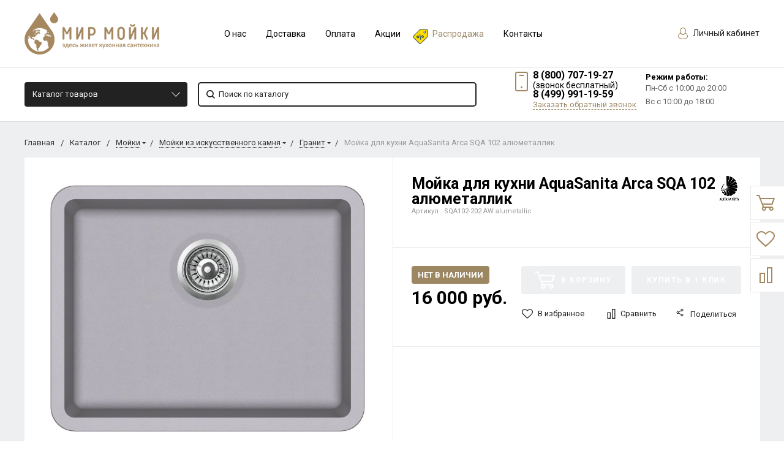

--- FILE ---
content_type: text/html; charset=UTF-8
request_url: https://mirmoyki.ru/shop/product/moyka-aquasanita-arca-sqa-102-kopiya/
body_size: 45404
content:
  <!DOCTYPE html>
  <html lang="ru">
  <head>
    <meta name="viewport" content="width=device-width, initial-scale=1.0"/>
                                                                                                                <meta http-equiv="Content-Type" content="text/html; charset=UTF-8" />
<meta name="keywords" content="Мойка AquaSanita Arca SQA 102 алюметаллик" />
<meta name="description" content="Мойка AquaSanita Arca SQA 102 алюметаллик" />
<link href="https://fonts.googleapis.com/css?family=Roboto:400,400italic,700,700italic,900,900italic&subset=cyrillic-ext,cyrillic,latin" type="text/css"  rel="stylesheet" />
<link href="/bitrix/js/ui/design-tokens/dist/ui.design-tokens.css?167516103124720" type="text/css"  rel="stylesheet" />
<link href="/bitrix/js/ui/fonts/opensans/ui.font.opensans.css?16751609502555" type="text/css"  rel="stylesheet" />
<link href="/bitrix/js/main/popup/dist/main.popup.bundle.css?167516102228324" type="text/css"  rel="stylesheet" />
<link href="/local/templates/bitlate_pro/include/s1/main.css?1746456444261961" type="text/css"  data-template-style="true"  rel="stylesheet" />
<link href="/local/templates/bitlate_pro/css/custom.css?174645631551671" type="text/css"  data-template-style="true"  rel="stylesheet" />
<link href="/bitrix/templates/.default/components/bitrix/menu/bottom_mb_menu/style.css?1537558534581" type="text/css"  data-template-style="true"  rel="stylesheet" />
<link href="/bitrix/templates/.default/components/bitrix/menu/bottom_sb_menu/style.css?1537558534581" type="text/css"  data-template-style="true"  rel="stylesheet" />
<link href="/bitrix/components/bitrix/system.show_message/templates/.default/style.css?153755854564" type="text/css"  data-template-style="true"  rel="stylesheet" />
<link href="/bitrix/templates/.default/components/bitrix/news.detail/store-detail/style.css?1573041143155" type="text/css"  data-template-style="true"  rel="stylesheet" />
<link href="/bitrix/components/kuznica/banner.popup/fancybox/source/jquery.fancybox.css?15377807354895" type="text/css"  data-template-style="true"  rel="stylesheet" />
<link href="/bitrix/components/kuznica/banner.popup/fancybox/source/helpers/jquery.fancybox-buttons.css?15377807352447" type="text/css"  data-template-style="true"  rel="stylesheet" />
<link href="/local/templates/bitlate_pro/styles.css?1618168253616" type="text/css"  data-template-style="true"  rel="stylesheet" />
<link href="/local/templates/bitlate_pro/template_styles.css?1618168253112" type="text/css"  data-template-style="true"  rel="stylesheet" />
<script type="text/javascript">if(!window.BX)window.BX={};if(!window.BX.message)window.BX.message=function(mess){if(typeof mess==='object'){for(let i in mess) {BX.message[i]=mess[i];} return true;}};</script>
<script type="text/javascript">(window.BX||top.BX).message({'JS_CORE_LOADING':'Загрузка...','JS_CORE_NO_DATA':'- Нет данных -','JS_CORE_WINDOW_CLOSE':'Закрыть','JS_CORE_WINDOW_EXPAND':'Развернуть','JS_CORE_WINDOW_NARROW':'Свернуть в окно','JS_CORE_WINDOW_SAVE':'Сохранить','JS_CORE_WINDOW_CANCEL':'Отменить','JS_CORE_WINDOW_CONTINUE':'Продолжить','JS_CORE_H':'ч','JS_CORE_M':'м','JS_CORE_S':'с','JSADM_AI_HIDE_EXTRA':'Скрыть лишние','JSADM_AI_ALL_NOTIF':'Показать все','JSADM_AUTH_REQ':'Требуется авторизация!','JS_CORE_WINDOW_AUTH':'Войти','JS_CORE_IMAGE_FULL':'Полный размер'});</script>

<script type="text/javascript" src="/bitrix/js/main/core/core.js?1675161022487984"></script>

<script>BX.setJSList(['/bitrix/js/main/core/core_ajax.js','/bitrix/js/main/core/core_promise.js','/bitrix/js/main/polyfill/promise/js/promise.js','/bitrix/js/main/loadext/loadext.js','/bitrix/js/main/loadext/extension.js','/bitrix/js/main/polyfill/promise/js/promise.js','/bitrix/js/main/polyfill/find/js/find.js','/bitrix/js/main/polyfill/includes/js/includes.js','/bitrix/js/main/polyfill/matches/js/matches.js','/bitrix/js/ui/polyfill/closest/js/closest.js','/bitrix/js/main/polyfill/fill/main.polyfill.fill.js','/bitrix/js/main/polyfill/find/js/find.js','/bitrix/js/main/polyfill/matches/js/matches.js','/bitrix/js/main/polyfill/core/dist/polyfill.bundle.js','/bitrix/js/main/core/core.js','/bitrix/js/main/polyfill/intersectionobserver/js/intersectionobserver.js','/bitrix/js/main/lazyload/dist/lazyload.bundle.js','/bitrix/js/main/polyfill/core/dist/polyfill.bundle.js','/bitrix/js/main/parambag/dist/parambag.bundle.js']);
</script>
<script type="text/javascript">(window.BX||top.BX).message({'pull_server_enabled':'Y','pull_config_timestamp':'1616074948','pull_guest_mode':'N','pull_guest_user_id':'0'});(window.BX||top.BX).message({'PULL_OLD_REVISION':'Для продолжения корректной работы с сайтом необходимо перезагрузить страницу.'});</script>
<script type="text/javascript">(window.BX||top.BX).message({'LANGUAGE_ID':'ru','FORMAT_DATE':'DD.MM.YYYY','FORMAT_DATETIME':'DD.MM.YYYY HH:MI:SS','COOKIE_PREFIX':'BITRIX_SM','SERVER_TZ_OFFSET':'10800','UTF_MODE':'Y','SITE_ID':'s1','SITE_DIR':'/','USER_ID':'','SERVER_TIME':'1769147108','USER_TZ_OFFSET':'0','USER_TZ_AUTO':'Y','bitrix_sessid':'e352d6c73458c9234d37f11ffcf6f5e7'});</script>


<script type="text/javascript" src="/bitrix/js/pull/protobuf/protobuf.js?1618288420274055"></script>
<script type="text/javascript" src="/bitrix/js/pull/protobuf/model.js?161828842070928"></script>
<script type="text/javascript" src="/bitrix/js/rest/client/rest.client.js?160430507417414"></script>
<script type="text/javascript" src="/bitrix/js/pull/client/pull.client.js?167516102681036"></script>
<script type="text/javascript" src="/bitrix/js/main/popup/dist/main.popup.bundle.js?1675161018116769"></script>
<script type="text/javascript" src="/bitrix/js/currency/currency-core/dist/currency-core.bundle.js?16182884125396"></script>
<script type="text/javascript" src="/bitrix/js/currency/core_currency.js?16182884121141"></script>
<script type="text/javascript">
					(function () {
						"use strict";

						var counter = function ()
						{
							var cookie = (function (name) {
								var parts = ("; " + document.cookie).split("; " + name + "=");
								if (parts.length == 2) {
									try {return JSON.parse(decodeURIComponent(parts.pop().split(";").shift()));}
									catch (e) {}
								}
							})("BITRIX_CONVERSION_CONTEXT_s1");

							if (cookie && cookie.EXPIRE >= BX.message("SERVER_TIME"))
								return;

							var request = new XMLHttpRequest();
							request.open("POST", "/bitrix/tools/conversion/ajax_counter.php", true);
							request.setRequestHeader("Content-type", "application/x-www-form-urlencoded");
							request.send(
								"SITE_ID="+encodeURIComponent("s1")+
								"&sessid="+encodeURIComponent(BX.bitrix_sessid())+
								"&HTTP_REFERER="+encodeURIComponent(document.referrer)
							);
						};

						if (window.frameRequestStart === true)
							BX.addCustomEvent("onFrameDataReceived", counter);
						else
							BX.ready(counter);
					})();
				</script>
<script type="text/javascript" src="/bitrix/js/alexkova.popupad/run_popup.js"></script>



<script type="text/javascript" src="/local/templates/bitlate_pro/js/jquery.min.js?161816825385578"></script>
<script type="text/javascript" src="/local/templates/bitlate_pro/js/jquery.mask.js?16181682536138"></script>
<script type="text/javascript" src="/local/templates/bitlate_pro/js/foundation.min.js?1618168253108018"></script>
<script type="text/javascript" src="/local/templates/bitlate_pro/js/isotope.pkgd.min.js?161816825334695"></script>
<script type="text/javascript" src="/local/templates/bitlate_pro/js/packery-mode.pkgd.min.js?161816825313618"></script>
<script type="text/javascript" src="/local/templates/bitlate_pro/js/slideout.min.js?16181682536865"></script>
<script type="text/javascript" src="/local/templates/bitlate_pro/js/owl.carousel.min.js?161816825342766"></script>
<script type="text/javascript" src="/local/templates/bitlate_pro/js/fancybox.min.js?161816825323135"></script>
<script type="text/javascript" src="/local/templates/bitlate_pro/js/fancybox-thumbs.js?16181682533836"></script>
<script type="text/javascript" src="/local/templates/bitlate_pro/js/zoomsl.min.js?161816825312313"></script>
<script type="text/javascript" src="/local/templates/bitlate_pro/js/selectbox.min.js?161816825313567"></script>
<script type="text/javascript" src="/local/templates/bitlate_pro/js/mask.min.js?16181682536318"></script>
<script type="text/javascript" src="/local/templates/bitlate_pro/js/yandex.maps.js?16181682531931"></script>
<script type="text/javascript" src="/local/templates/bitlate_pro/js/main.js?161816825336769"></script>
<script type="text/javascript" src="/local/templates/bitlate_pro/js/colorpicker.min.js?161816825318689"></script>
<script type="text/javascript" src="/local/templates/bitlate_pro/js/jquery.validate.min.js?161816825322688"></script>
<script type="text/javascript" src="/local/templates/bitlate_pro/js/jquery.cookie.min.js?16181682531686"></script>
<script type="text/javascript" src="/local/templates/bitlate_pro/js/custom.js?161816825311069"></script>
<script type="text/javascript" src="/local/templates/bitlate_pro/js/site.js?161816825327393"></script>
<script type="text/javascript" src="/local/templates/bitlate_pro/js/goals.js?16181682532799"></script>
<script type="text/javascript" src="/local/templates/bitlate_pro/js/jquery-ui.min.js?161816825355675"></script>
<script type="text/javascript" src="/static/js/jquery.jcarousellite.min.js?16181681733715"></script>
<script type="text/javascript" src="/bitrix/components/ofa/search.title/script.js?15633633679847"></script>
<script type="text/javascript" src="/local/templates/bitlate_pro/components/bitrix/sale.basket.basket.line/.default/script.js?1618168253916"></script>
<script type="text/javascript" src="/local/templates/bitlate_pro/components/bitrix/sale.basket.basket.line/mini/script.js?1618168253916"></script>
<script type="text/javascript" src="/bitrix/components/kuznica/banner.popup/fancybox/lib/jquery.mousewheel-3.0.6.pack.js?15377807351384"></script>
<script type="text/javascript" src="/bitrix/components/kuznica/banner.popup/fancybox/source/jquery.fancybox.js?153778073548706"></script>
<script type="text/javascript" src="/bitrix/components/kuznica/banner.popup/fancybox/source/helpers/jquery.fancybox-buttons.js?15377807353041"></script>
<script type="text/javascript" src="/bitrix/components/kuznica/banner.popup/fancybox/source/helpers/jquery.fancybox-thumbs.js?15377807353836"></script>
<script type="text/javascript" src="/bitrix/components/kuznica/banner.popup/fancybox/source/helpers/jquery.fancybox-media.js?15377807355305"></script>
<script type="text/javascript" src="/local/templates/bitlate_pro/js/catalog.element.script.js?161816825386321"></script>
<script type="text/javascript" src="/local/templates/bitlate_pro/js/catalog.section.script.js?161816825346072"></script>
<script type="text/javascript" src="/local/templates/bitlate_pro/components/bitrix/catalog.section/favorites/script.js?161816825311491"></script>
<script type="text/javascript">var _ba = _ba || []; _ba.push(["aid", "fb0ec0e9e723dfb872dd752e5356d11f"]); _ba.push(["host", "mirmoyki.ru"]); _ba.push(["ad[ct][item]", "[base64]"]);_ba.push(["ad[ct][user_id]", function(){return BX.message("USER_ID") ? BX.message("USER_ID") : 0;}]);_ba.push(["ad[ct][recommendation]", function() {var rcmId = "";var cookieValue = BX.getCookie("BITRIX_SM_RCM_PRODUCT_LOG");var productId = 41955;var cItems = [];var cItem;if (cookieValue){cItems = cookieValue.split(".");}var i = cItems.length;while (i--){cItem = cItems[i].split("-");if (cItem[0] == productId){rcmId = cItem[1];break;}}return rcmId;}]);_ba.push(["ad[ct][v]", "2"]);(function() {var ba = document.createElement("script"); ba.type = "text/javascript"; ba.async = true;ba.src = (document.location.protocol == "https:" ? "https://" : "http://") + "bitrix.info/ba.js";var s = document.getElementsByTagName("script")[0];s.parentNode.insertBefore(ba, s);})();</script>


    <script type="text/javascript" src="https://api-maps.yandex.ru/2.1/?lang=ru_RU&apikey=b0b8272f-97d8-4362-bfce-0ae6023ea446"></script>

    <title>Мойка AquaSanita Arca SQA 102 алюметаллик - Купить *Цена</title>
      </head>
<body class="page_5cc0c4843addc539895888dc9a2d1f42 page_nofilter_5cc0c4843addc539895888dc9a2d1f42 page_product_1">
  <div class="ny_lt">
  <div class="ny_rt">
  <div class="custom-mobile-menu">
    <form action="/shop/search/" method="get">
      <button type="submit">
        <svg class="icon">
          <svg id="svg-icon-search-cm" viewBox="0 0 14 14" width="18" height="18">
            <path class="st0"
                  d="M14 12.8l-3.4-3.4c.8-1 1.3-2.3 1.3-3.6 0-3.2-2.7-5.8-6-5.8C2.7 0 0 2.6 0 5.9c0 3.2 2.7 5.9 5.9 5.9 1.3 0 2.5-.4 3.5-1.1l3.4 3.4 1.2-1.3zm-8.1-2.7c-2.4 0-4.3-1.9-4.3-4.2 0-2.3 1.9-4.2 4.3-4.2s4.3 1.9 4.3 4.2c0 1.3-.6 2.4-1.5 3.2-.8.7-1.8 1-2.8 1z"></path>
          </svg>
        </svg>
      </button>
      <input type="text" name="q" value="" placeholder="Поиск по каталогу">
      <input type="hidden" name="how" value="r">
    </form>
  </div>
  <div style="height: 0; width: 0; position: absolute; visibility: hidden">
        <!-- inject:svg -->
    <svg xmlns="http://www.w3.org/2000/svg"><symbol id="svg-icon-cart" viewBox="0 0 30 26"><path d="M24.3 24c.8 0 1.5-.7 1.5-1.5s-.7-1.5-1.5-1.5c-.5 0-1.5.5-1.5 1.5 0 .6.6 1.5 1.5 1.5m-11.9 0c.8 0 1.5-.7 1.5-1.5 0-.2 0-.4-.1-.6-.3-.5-.7-.9-1.5-.9-.5 0-.8.3-.8.3-.4.3-.6.7-.6 1.2 0 .8.7 1.5 1.5 1.5m12.4-10L27 8l.4-1c.1-.1-.1.1 0 0h-20l2.8 7H24.4m-.1 12c-1.9 0-3.5-1.6-3.5-3.5 0-.5.1-1 .3-1.5h-5.6c.2.5.3 1 .3 1.5 0 1.9-1.6 3.5-3.5 3.5s-3.5-1.6-3.5-3.5c0-1.2.6-2.2 1.4-2.8L8.9 16v-.1L3.4 2H0V0h4.9l1.9 5h21.9c1.5 0 1.3.6.4 3.2-.2.4.2-.4 0 0L26.7 15c-.4 1-.9 1-.9 1H11l1.1 3H24.3c1.9 0 3.5 1.6 3.5 3.5-.1 1.9-1.6 3.5-3.5 3.5z"/></symbol><symbol id="svg-icon-colorpicker" viewBox="0 0 38 38"><path d="M19.55 15.987L22 18.438l-5.865 5.871-3.268 1.686-.867-.866 1.685-3.272zm4.614.072l1.361-1.359a1.591 1.591 0 0 0-2.255-2.246l-1.361 1.356-.564-.562a.8.8 0 0 0-1.129 1.123l3.384 3.374a.8.8 0 0 0 1.127 0 .793.793 0 0 0 0-1.124z" fill-rule="evenodd"/></symbol><symbol id="svg-icon-compare-hover" viewBox="0 0 13 15"><path d="M7 15V0h6v15H7zm4-13H9v11h2V2zM0 6h6v9H0V6zm2 7h2V8H2v5z"/></symbol><symbol id="svg-icon-compare" viewBox="0 0 21 26"><path d="M19 24V2h-5v22h5M7 24V11H2v13h5m14 2h-9V0h9v26zM9 26H0V9h9v17z"/></symbol><symbol id="svg-icon-custom-banner" viewBox="0 0 150 25"><path d="M108 25V0h42v25h-42zm40-23h-38v21h38V2zM55 0h42v25H55V0zm2 23h38V2H57v21zM0 0h42v25H0V0zm2 23h38V2H2v21z"/></symbol><symbol id="svg-icon-custom-brand" viewBox="0 0 150 10"><path d="M150 10h-10V0h10v10zm-8-8v6h6V2h-6zm-12 8h-10V0h10v10zm-8-8v6h6V2h-6zm-12 8h-10V0h10v10zm-8-8v6h6V2h-6zm-12 8H80V0h10v10zm-8-8v6h6V2h-6zm-12 8H60V0h10v10zm-8-8v6h6V2h-6zm-12 8H40V0h10v10zm-8-8v6h6V2h-6zm-12 8H20V0h10v10zm-8-8v6h6V2h-6zm-12 8H0V0h10v10zM2 2v6h6V2H2z"/></symbol><symbol id="svg-icon-custom-invisible" viewBox="0 0 15 9"><path d="M15 4.5c0-.1 0-.1 0 0 0-.1 0-.1 0 0 0-.1 0-.1 0 0 0-.2-.1-.3-.2-.4-.5-.6-1-1.1-1.6-1.6C12 1.4 10.5.5 9 .2 8.1 0 7.1-.1 6.2.1c-.8.2-1.6.5-2.4.9-1.1.7-2.2 1.5-3.1 2.5-.2.2-.4.4-.5.6-.2.3-.2.6 0 .8.5.6 1 1.1 1.6 1.6C3 7.6 4.5 8.5 6 8.8c.9.2 1.8.2 2.7 0 .8-.2 1.6-.5 2.4-.9 1.2-.6 2.2-1.5 3.2-2.5.2-.2.3-.4.5-.6.1 0 .2-.1.2-.2v-.1c0 .1 0 .1 0 0zM7.5 7.6c-1.6 0-2.9-1.4-2.9-3.1 0-1.7 1.3-3.1 2.9-3.1 1.6 0 2.9 1.4 2.9 3.1 0 1.7-1.3 3.1-2.9 3.1z"/></symbol><symbol id="svg-icon-custom-main" viewBox="0 0 150 84"><path d="M0 84V0h150v84H0zM148 2H2v22h146V2zm0 24H2v56h146V26zM15.7 47l1.3 1.3-3.7 3.7 3.7 3.7-1.3 1.3-4.7-4.7.3-.3-.3-.3 4.7-4.7zm119.6 0l4.7 4.7-.3.3.3.3-4.7 4.7-1.3-1.3 3.7-3.7-3.7-3.7 1.3-1.3zM9.9 15.7h3.7v.9H8.9v-8h1v7.1zm7.5-5.1c1.8 0 2.9 1.4 2.9 3 0 1.7-1.1 3-2.9 3s-2.9-1.4-2.9-3 1.1-3 2.9-3zm0 5.3c1.2 0 1.9-1.1 1.9-2.2 0-1.2-.7-2.2-1.9-2.2s-1.9 1.1-1.9 2.2c-.1 1.2.6 2.2 1.9 2.2zm6.6.8c-1.5 0-2.6-1.1-2.6-3s1.1-3 2.6-3c.8 0 1.5.4 1.9 1v-.9h.9v5.6c0 1.9-1.3 2.5-2.8 2.5-1 0-1.7-.2-2.3-.9l.5-.7c.5.6 1.1.8 1.9.8 1 0 1.9-.5 1.9-1.7v-.8c-.5.6-1.2 1.1-2 1.1zm1.9-4.3c-.3-.5-1-.9-1.7-.9-1.2 0-1.9.9-1.9 2.2 0 1.3.7 2.2 1.9 2.2.7 0 1.4-.4 1.7-.9v-2.6zm5.2-1.8c1.8 0 2.9 1.4 2.9 3 0 1.7-1.1 3-2.9 3-1.8 0-2.9-1.4-2.9-3 .1-1.6 1.2-3 2.9-3zm0 5.3c1.2 0 1.9-1.1 1.9-2.2 0-1.2-.7-2.2-1.9-2.2s-1.9 1.1-1.9 2.2c0 1.2.7 2.2 1.9 2.2zM86 14h-8v-2h8v2zm18 0h-8v-2h8v2zm18 0h-8v-2h8v2zm18 0h-8v-2h8v2z"/></symbol><symbol id="svg-icon-custom-news" viewBox="0 0 152 34"><path d="M120 34V0h32v34h-32zm30-32h-28v30h28V2zm-5 8h-18V8h18v2zm0 8h-18v-2h18v2zm0 8h-18v-2h18v2zM80 0h32v34H80V0zm2 32h28V2H82v30zm5-8h18v2H87v-2zm0-8h18v2H87v-2zm0-8h18v2H87V8zM40 0h32v34H40V0zm2 32h28V2H42v30zm5-8h18v2H47v-2zm0-8h18v2H47v-2zm0-8h18v2H47V8zM0 0h32v34H0V0zm2 32h28V2H2v30zm5-8h18v2H7v-2zm0-8h18v2H7v-2zm0-8h18v2H7V8z"/></symbol><symbol id="svg-icon-custom-plus" viewBox="0 0 138 26"><path d="M26.7 10.9l-5.8 5.8 1.3 8.1c.1.6-.3 1.1-.9 1.2-.2 0-.4 0-.6-.1l-7.2-3.8-7.2 3.8c-.2.1-.5.1-.7.1-.6-.1-.9-.6-.8-1.2l1.3-8.1-5.8-5.8c-.2-.1-.3-.3-.3-.6-.1-.6.3-1.1.9-1.2L9 7.9 12.6.6c.1-.2.3-.4.5-.5.5-.3 1.1-.1 1.4.5l3.7 7.3 8.1 1.2c.2 0 .4.1.6.3.2.5.2 1.1-.2 1.5zm-9.5-1c-.3 0-.6-.3-.8-.6l-3-6-3 6c-.2.3-.4.5-.8.6l-6.5 1 4.7 4.7c.2.2.3.6.3.9L7 23.1l6-3.1c.3-.2.7-.2 1 0l5.9 3.1-1.1-6.6c-.1-.3.1-.7.3-.9l4.7-4.7-6.6-1zm46.5 1l-5.8 5.8 1.3 8.1c.1.6-.3 1.1-.9 1.2-.2 0-.4 0-.6-.1l-7.2-3.8-7.2 3.8c-.2.1-.5.1-.7.1-.6-.1-.9-.6-.8-1.2l1.3-8.1-5.8-5.8c-.2-.2-.3-.4-.3-.6-.1-.6.3-1.1.9-1.2L46 7.9 49.6.6c.1-.2.3-.4.5-.5.5-.3 1.1-.1 1.4.5l3.7 7.3 8.1 1.2c.2 0 .4.1.6.3.2.5.2 1.1-.2 1.5zm-9.5-1c-.3 0-.6-.3-.8-.6l-3-6-3 6c-.2.3-.4.5-.8.6l-6.5 1 4.7 4.7c.2.2.3.6.3.9L44 23.1l6-3.1c.3-.2.7-.2 1 0l5.9 3.1-1.1-6.6c-.1-.3.1-.7.3-.9l4.7-4.7-6.6-1zm46.5 1l-5.8 5.8 1.3 8.1c.1.6-.3 1.1-.9 1.2-.2 0-.4 0-.6-.1l-7.2-3.8-7.2 3.8c-.2.1-.5.1-.7.1-.6-.1-.9-.6-.8-1.2l1.3-8.1-5.8-5.8c-.2-.2-.3-.4-.3-.6-.1-.6.3-1.1.9-1.2L83 7.9 86.6.6c.1-.2.3-.4.5-.5.5-.3 1.1-.1 1.4.5l3.7 7.3 8.1 1.2c.2 0 .4.1.6.3.2.5.2 1.1-.2 1.5zm-9.5-1c-.3 0-.6-.3-.8-.6l-3-6-3 6c-.2.3-.4.5-.8.6l-6.5 1 4.7 4.7c.2.2.3.6.3.9L81 23.1l6-3.1c.3-.2.7-.2 1 0l5.9 3.1-1.1-6.6c-.1-.3.1-.7.3-.9l4.7-4.7-6.6-1zm46.5 1l-5.8 5.8 1.3 8.1c.1.6-.3 1.1-.9 1.2-.2 0-.4 0-.6-.1l-7.2-3.8-7.2 3.8c-.2.1-.4.1-.7.1-.6-.1-.9-.6-.8-1.2l1.3-8.1-5.8-5.8c-.2-.2-.3-.4-.3-.6-.1-.6.3-1.1.9-1.2l8.1-1.2 3.6-7.3c.1-.2.3-.4.5-.5.5-.3 1.1-.1 1.4.5l3.7 7.3 8.1 1.2c.2 0 .4.1.6.3.2.5.2 1.1-.2 1.5zm-9.5-1c-.3 0-.6-.3-.8-.6l-3-6-3 6c-.2.3-.4.5-.8.6l-6.5 1 4.7 4.7c.2.2.3.6.3.9l-1.1 6.6 6-3.1c.3-.2.7-.2 1 0l5.9 3.1-1.1-6.6c-.1-.3.1-.7.3-.9l4.7-4.7-6.6-1z"/></symbol><symbol id="svg-icon-custom-product" viewBox="0 0 152 32"><path d="M152 32H0V0h152v32zM120 2h2v28h28V2H2v28h28V2h2v28h28V2h2v28h28V2h2v28h28V2z"/></symbol><symbol id="svg-icon-delivery" viewBox="0 0 27 24"><path class="st0" d="M25 24H2c-1.1 0-2-.9-2-2V2C0 .9.9 0 2 0h23c1.1 0 2 .9 2 2v20c0 1.1-.9 2-2 2zM18 2H9v6h9V2zm7 0h-5v8H7V2H2v20h23V2z"/></symbol><symbol id="svg-icon-doc" viewBox="0 0 32 39"><path d="M21.62 0H0v39h32V10.41L21.62 0zM22 3l7 7h-7V3zM2 37V2h18v10h10v25H2z"/></symbol><symbol id="svg-icon-history" viewBox="0 0 26 28"><path class="st0" d="M24 28H2c-1.1 0-2-.9-2-2V2C0 .9.9 0 2 0h22c1.1 0 2 .9 2 2v24c0 1.1-.9 2-2 2zm0-26H2v24h22V2zm-5 7H7V7h12v2zm0 6H7v-2h12v2zm0 6H7v-2h12v2z"/></symbol><symbol id="svg-icon-liked-hover" viewBox="0 0 18 16"><path d="M17.4 6.7C16.2 9.5 9 15.9 9 16c0-.1-7.2-6.5-8.4-9.3C0 5.5 0 4.2.4 3.1.9 2 1.8 1 3 .5 4.1 0 5.3-.1 6.3.2c1.1.3 2 1.2 2.7 2.1.7-1 1.6-1.8 2.7-2.1 1.1-.3 2.2-.2 3.3.3 1.2.5 2.1 1.5 2.6 2.6.4 1.1.4 2.4-.2 3.6zm-1.7-2.4c-.4-.8-.9-1.8-1.9-2.2-.8-.4-1.6 0-2.8.9-1.1.8-2 1.7-2 1.7s-1.1-1-2-1.9c-.8-.8-1.9-1-2.7-.5-1 .4-1.7 1.1-2 2-.2.4-.4.8 0 1.8 1 2 6.7 6.8 6.7 6.9 0-.1 5.8-4.9 6.7-6.9.2-.7.4-1.2 0-1.8z"/></symbol><symbol id="svg-icon-liked" viewBox="0 0 30 26"><path d="M29.2 11.4C27.2 16 15 25.8 15 26c-.1-.2-12.3-10-14.3-14.6-.9-2.2-.9-4.9-.1-6.8.7-1.9 2.2-2.8 4.3-3.8 1.8-.9 3.8-1 5.6-.4 1.8.5 3.4 1.8 4.5 3.4C16.1 2.1 17.7.9 19.5.4c1.8-.5 3.8-.4 5.6.4 2.1 1 3.6 2.1 4.3 4 .8 1.8.8 4.4-.2 6.6zM25 3c-2.4-1.8-6-1.5-10 3-4.2-4.5-7.1-4.6-10-3-1.1.5-3 2.3-3 4 0 2.1.2 2.8 1 4 3.4 5.4 11.9 11.8 12 12 .1-.2 9.2-7 12-12 .8-1.4 1-2.2 1-4 0-1.4-1.3-2.8-3-4z"/></symbol><symbol id="svg-icon-load-more" viewBox="0 0 41 41"><path d="M40.243 25.6a.779.779 0 0 0-.164-.444.777.777 0 0 0-.11-.114.941.941 0 0 0-.893-.183l-.028.01a.77.77 0 0 0-.272.173l-8.11 4.614a.873.873 0 0 0 1.077 1.375l5.792-2.784a18.679 18.679 0 0 1-35.069-2.8.869.869 0 0 0-1.682.453 20.41 20.41 0 0 0 38.038 3.676l.436 5.3a.872.872 0 0 0 1.742-.15zm-.03-10.486a20.411 20.411 0 0 0-38.037-3.678L1.74 6.142A.872.872 0 0 0 0 6.285l.752 9.122a.777.777 0 0 0 .166.452.823.823 0 0 0 .115.119.867.867 0 0 0 .778.209.9.9 0 0 0 .11-.027l.032-.012a.764.764 0 0 0 .268-.169l8.112-4.616A.873.873 0 0 0 9.26 9.988l-5.792 2.785a18.679 18.679 0 0 1 35.07 2.8.869.869 0 0 0 1.676-.461z"/></symbol><symbol id="svg-icon-logo" viewBox="0 0 264 25.1"><path class="icon-secondary" d="M212.1 14.5c-1.9 1.8-4.1 2.1-6 2.1h-3.9v8H196V.6h9.9c2.1 0 4.2.4 6.1 2.2 1.9 1.8 2.2 3.8 2.2 5.8 0 1.8-.2 4.1-2.1 5.9zM207 6.4c-.7-.8-1.9-.9-2.7-.9h-2.1v6h2.1c.6 0 1.9-.1 2.6-.8.8-.6.8-1.6.8-2.2 0-.5 0-1.4-.7-2.1zm22.5 8.3l7.5 9.8h-7.7l-6-9.2v9.2h-6.2V.5h9.7c1.8 0 4.1.3 5.9 2.1 1.4 1.4 2.1 3.5 2.1 5.4 0 2.1-.7 3.9-1.9 5-1 1-2.3 1.5-3.4 1.7zm-2-8.4c-.6-.6-1.6-.9-3-.9h-1.2v5.9h1.2c.9 0 2.3-.3 3-1 .5-.5.8-1.3.8-2s-.2-1.5-.8-2zm32.7 15.2c-2.4 2.3-5.9 3.6-9.5 3.6s-7-1.2-9.5-3.6c-2.6-2.4-3.8-5.8-3.8-9s1.2-6.6 3.8-9c2.4-2.3 5.9-3.6 9.5-3.6s7 1.2 9.5 3.6c2.6 2.4 3.8 5.8 3.8 9s-1.2 6.6-3.8 9zM255.6 8c-1.3-1.3-3.2-1.9-4.8-1.9-1.7 0-3.6.6-4.9 1.9-1.3 1.3-1.9 3-1.9 4.7 0 2.1 1 3.6 1.9 4.5 1.2 1.1 2.8 1.9 4.9 1.9 2.1 0 3.7-.8 4.8-1.9 1.1-1.1 1.9-2.8 1.9-4.6 0-1.9-.8-3.6-1.9-4.6z"/><path class="icon-primary" d="M18.3 17.6c0 2.3-.9 3.8-1.8 4.7-1.3 1.3-3.6 2.3-6.5 2.3H0V.6h9.3c1.7 0 3.8.3 5.3 1.9.8.8 1.4 2.3 1.4 4.4 0 1-.2 1.9-.7 3-.5.9-1 1.5-1.9 1.9 1.3.1 2.5.7 3.3 1.4.9.9 1.6 2.5 1.6 4.4zM9.8 6c-.4-.4-1.2-.7-2.4-.7H6.2V10h1.2c.6 0 1.7-.1 2.4-.8.4-.4.6-1 .6-1.6-.1-.5-.3-1.2-.6-1.6zm1.6 9.4c-.8-.8-2.3-.8-3.9-.8H6.2v5h1.4c1.7 0 3.2-.2 3.9-1 .3-.3.5-.9.5-1.6 0-.6-.3-1.2-.6-1.6zm10.5 9.1V.5h6.2v24h-6.2zM41.6 5.8v18.7h-6.2V5.8h-5.1V.5h16.5v5.3h-5.2zM49 24.5V.5h6.2v18.7h7.5v5.3H49zm33.4 0l-1.5-4h-8.7l-1.6 4H64l9.2-24H80l9 24h-6.6zM76.5 8l-2.6 7.8h5.3L76.5 8zm22.4-2.2v18.7h-6.2V5.8h-5.1V.5h16.5v5.3h-5.2zm21 13.5v5.3h-13.6V.6h13.6v5.3h-7.4v4h7v5.3h-7v4.1h7.4zm11.6-5.8v-2h53v2h-53zm47.3 5l-1.3-1.3 5.6-5.6 1.3 1.3-5.6 5.6zm4.3-5l-5.6-5.6 1.3-1.3 5.6 5.6-1.3 1.3z"/></symbol><symbol id="svg-icon-m-toggle" viewBox="0 0 23 19"><path fill-rule="evenodd" d="M0 19v-3h23v3H0zM0 8h23v3H0V8zm0-8h23v3H0V0z"/></symbol><symbol id="svg-icon-menu-more" viewBox="0 0 33 9"><path fill-rule="evenodd" d="M28.5 9A4.5 4.5 0 0 1 24 4.5C24 2.02 26.02 0 28.5 0a4.5 4.5 0 0 1 0 9zm0-7a2.5 2.5 0 0 0 0 5 2.5 2.5 0 0 0 0-5zm-12 7A4.5 4.5 0 0 1 12 4.5C12 2.02 14.02 0 16.5 0a4.5 4.5 0 0 1 0 9zm0-7a2.5 2.5 0 0 0 0 5 2.5 2.5 0 0 0 0-5zm-12 7A4.5 4.5 0 0 1 0 4.5C0 2.02 2.02 0 4.5 0a4.5 4.5 0 0 1 0 9zm0-7a2.5 2.5 0 0 0 0 5 2.5 2.5 0 0 0 0-5z"/></symbol><symbol id="svg-icon-metro" viewBox="0 0 16 11"><path d="M8 11l2.6-4.411 1.079 2.987h-.871v1.315H16V9.577h-.991L11.279 0 8 5.9 4.721 0 .991 9.577H0v1.315h5.192V9.577h-.871L5.4 6.589z"/></symbol><symbol id="svg-icon-phone" viewBox="0 0 21 32"><path class="st0" d="M18 32H3c-1.7 0-3-1.3-3-3V3c0-1.7 1.3-3 3-3h15c1.7 0 3 1.3 3 3v26c0 1.7-1.3 3-3 3zm1-29c0-.6-.4-1-1-1H3c-.6 0-1 .4-1 1v26c0 .6.4 1 1 1h15c.6 0 1-.4 1-1V3zM7 5h7v2H7V5zm3.5 19c.8 0 1.5.7 1.5 1.5s-.7 1.5-1.5 1.5S9 26.3 9 25.5s.7-1.5 1.5-1.5z"/></symbol><symbol id="svg-icon-placemark" viewBox="0 0 40 47"><circle cx="20" cy="20" r="9" fill="#fff"/><path d="M32.011 7.974A16.989 16.989 0 0 0 7.972 31.986L19.992 44l12.02-12.01a16.956 16.956 0 0 0-.001-24.016zM26 25.983a8.487 8.487 0 1 1 2.491-6 8.479 8.479 0 0 1-2.491 6z" fill-rule="evenodd"/></symbol><symbol id="svg-icon-plus-courier" viewBox="0 0 115 93"><path class="icon-primary" d="M111 85h-7c-1.3 4.3-5.4 8-10 8s-8.8-2.8-10-8H35c-1.3 4.3-5.4 8-10 8s-9.4-3.8-10-8H5c-2.8 0-5-2.1-5-5 0-2.6 2.6-4.6 5-5V20c0-.8.2-1 1-1h8.1c0 .6-.1 1.2-.1 1.8v.2H7v54h12c1.4-1.4 3.2-2 6-2s4 .3 6 2h38V21h-9v-.2c0-.6 0-1.2-.1-1.8H70c.8 0 1 .2 1 1v17h13c.5 0 1.7.6 2 1l13 19h3c5.5 0 9 2.6 9 9v9c2.5.4 4 2.4 4 5 0 2.9-1.2 5-4 5zm-17 6c4 0 8-3.9 8-8s-4-8-8-8-8 3.9-8 8c0 4.7 4 8 8 8zM7 77H5c-.9 0-3 1.4-3 3 0 2.3 1.8 3 3 3h10v-1c0-2 .9-3.8 2-5H7zm18-2c-4 0-8 3.9-8 8s4 8 8 8 8-3.9 8-8-4-8-8-8zm45 2H33c1.3 1.7 2 4.4 2 6h49c0-3.2.9-4.5 2-6H70zm39-11c0-5.9-3.9-7-7-7H76.9c-.8 0-.9-.2-.9-1V46c0-.8.2-1 1-1s1 1.2 1 2v10h18L84 39H71v36h17c1.4-1.4 3.2-2 6-2s4.2.2 6 2h9v-9zm2 11h-9c1.2 1.3 2 4.4 2 6h7c1.2 0 2-1.8 2-3s-.8-3-2-3zM25 88c-2.8 0-5-2.2-5-5s2.2-5 5-5 5 2.2 5 5-2.2 5-5 5zm0-7.8c-1.5 0-2.8 1.3-2.8 2.8s1.2 2.8 2.8 2.8c1.5 0 2.8-1.3 2.8-2.8s-1.3-2.8-2.8-2.8zM94 78c2.8 0 5 2.2 5 5s-2.2 5-5 5-5-2.2-5-5 2.3-5 5-5zm0 8c1.6 0 3-1.3 3-3s-1.3-3-3-3c-1.6 0-3 1.4-3 3 0 1.7 1.3 3 3 3z"/><path class="icon-secondary" d="M37 53.6c4.1-2.9 19-14.7 19-32.1C56 10.8 47.5 2 37 2s-19 8.8-19 19.5c0 17.4 14.9 29.2 19 32.1m0-42.7c5.7 0 10.4 4.8 10.4 10.6S42.7 32.1 37 32.1s-10.4-4.8-10.4-10.6S31.3 10.9 37 10.9M37 56zm0 0S16 43 16 21.5C16 9.6 25.4 0 37 0s21 9.6 21 21.5C58 43 37 56 37 56zm0-43.1c-4.6 0-8.4 3.9-8.4 8.6 0 4.8 3.8 8.6 8.4 8.6s8.4-3.9 8.4-8.6c0-4.7-3.8-8.6-8.4-8.6z"/></symbol><symbol id="svg-icon-plus-delivery-sng" viewBox="0 0 97 82"><path class="icon-primary" d="M96.3 72.3l-31 9.7h-.6L33 70.4 1.3 81.9H1c-.2 0-.4-.1-.6-.2-.2-.1-.4-.4-.4-.7V19.7c0-.4.3-.8.7-.9l10-3.7c-.2.7-.3 1.5-.4 2.3l-8.3 3v59.3l30-11V58.3c.6.4 1 .7 1 .7s.4-.2 1-.7v10.3l30 11V20.4l-8.3-3c-.1-.8-.2-1.5-.4-2.2l9.7 3.5 30.7-9.6c.3-.1.6-.1.9.1.2.2.4.5.4.8v61.4c0 .4-.3.7-.7.9zM95 11.4l-29 9v59.3l29-9V11.4z"/><path class="icon-secondary" d="M33 53.6c4.1-2.9 19-14.7 19-32.1C52 10.8 43.5 2 33 2s-19 8.7-19 19.5c0 17.4 14.9 29.2 19 32.1m0-42.7c5.7 0 10.4 4.8 10.4 10.6S38.7 32.1 33 32.1s-10.4-4.8-10.4-10.6S27.3 10.9 33 10.9M33 56zm0 0S12 43 12 21.5C12 9.6 21.4 0 33 0s21 9.6 21 21.5C54 43 33 56 33 56zm0-43.1c-4.6 0-8.4 3.9-8.4 8.6s3.8 8.6 8.4 8.6c4.6 0 8.4-3.9 8.4-8.6s-3.8-8.6-8.4-8.6z"/></symbol><symbol id="svg-icon-plus-delivery-world" viewBox="0 0 112 86"><path class="icon-primary" d="M69 86c-12.7 0-24.1-5.5-31.9-14.2.4-.6.7-1.2 1.1-1.8 2.5 2.8 5.3 5.3 8.5 7.4L46 76s7-7.8 7-10-2.7-5.3-4-7c-1.3-1.7.3-5.2 1-7 .7-1.8-.4-2.6-2-4-1.1-1.1-2.1-3-3-3-.4 0-.8.5-1.3.9-.1-.8-.3-1.6-.5-2.4.5-.3 1.1-.6 1.8-.6 2 0 4.3 3.2 5 4 .7.8 3.1 2 2 5s-2.1 4.7-1 6c1.1 1.3 4 4.5 4 8 0 3.1-6.5 10.3-7.8 11.7C53.5 81.7 61 84 69 84c22.6 0 41-18.4 41-41 0 0-5.7 3.5-8 5s-5.6 3.9-7 5c-1.4 1.1-1.6 4.6-3 5-1.4.4-5.7 1-7 1-1.3 0-3.2 2-6 2s-4.7-2.5-6-3-6-.3-6-4 6.7-4 9-4c1.3 0 4.7-1.9 5-3 .3-1.1-1-2-1-2s-4.5-3.9-7-8-3-7.4-3-13c0-.9-1.7-2-3-2s-5-.4-7-2c-3.6-2.6-1-8.7-1-10 0-2.8 2.5-6.2 3.6-7.5C48 4.8 35.9 14.8 30.8 28.3c-.6-.3-1.2-.6-1.9-.8C35.1 11.4 50.7 0 69 0c23.7 0 43 19.3 43 43S92.8 86 69 86zm0-84c-1.6 0-3.1.1-4.6.3-.8 1.6-2.2 4.5-3.4 7.7-1 2.6-1.6 6.5 0 8s4.3 2 6 2c1.7 0 4.4.2 5 3 .6 2.8-1.3 6.8 3 13s5.5 6.8 7 8c1.5 1.2 2 3.2 0 5-2 1.8-3.8 2.7-6 3s-7 .4-7 2 2.4 1.5 4 2 3.7 3 6 3 3.6-2 6-2 4.8 0 6-1c1.2-1 .6-3.3 3-5 2.4-1.7 6.4-3.8 8-5 1.5-1.1 7.5-4.7 8-5-1.1-21.7-19-39-41-39z"/><path class="icon-secondary" d="M21 82.6c4.1-2.9 19-14.7 19-32.1C40 39.7 31.5 31 21 31S2 39.7 2 50.5c0 17.4 14.9 29.1 19 32.1m0-42.7c5.7 0 10.4 4.8 10.4 10.6S26.7 61.1 21 61.1s-10.4-4.8-10.4-10.6S15.3 39.9 21 39.9M21 85zm0 0S0 72 0 50.5C0 38.6 9.4 29 21 29s21 9.6 21 21.5C42 72 21 85 21 85zm0-43.1c-4.6 0-8.4 3.9-8.4 8.6s3.8 8.6 8.4 8.6c4.6 0 8.4-3.9 8.4-8.6s-3.8-8.6-8.4-8.6z"/></symbol><symbol id="svg-icon-plus-delivery" viewBox="60 -30 132 71"><path class="icon-secondary" d="M185-.5l1.5-1.5 3.5 3.5-1.5 1.5L185-.5zm7 18.9c0 6-2.4 11.7-6.7 16S175.1 41 169 41c-6.1 0-11.9-2.4-16.3-6.6-4.3-4.3-6.7-9.9-6.7-16 0-6 2.4-11.7 6.7-16 3.9-3.8 7.9-6 13.3-6.4v-4h6v4c5.4.5 9.4 2.7 13.3 6.4 4.3 4.3 6.7 10 6.7 16zM170-6h-2v2h2v-2zm-1 3.8c-11.6 0-21 9.3-21 20.7s9.4 20.7 21 20.7 21-9.3 21-20.7-9.4-20.7-21-20.7zm1 23.2v2c0 .6-.4 1-1 1s-1-.4-1-1v-2c-1.1-.4-2-1.7-2-3s.9-2.6 2-3V3c0-.6.4-1 1-1s1 .4 1 1v12c1.1.4 2 1.7 2 3 0 1.2-.9 2.6-2 3zm-1-4c-.6 0-1 .4-1 1s.4 1 1 1 1-.4 1-1-.4-1-1-1z"/><path class="icon-primary" d="M106 24c0-2.2 1.8-4 4-4s4 1.8 4 4-1.8 4-4 4-4-1.8-4-4zm6 0c0-1.1-.9-2-2-2s-2 .9-2 2 .9 2 2 2 2-.9 2-2zm4 0c0-2.2 1.8-4 4-4s4 1.8 4 4-1.8 4-4 4-4-1.8-4-4zm6 0c0-1.1-.9-2-2-2s-2 .9-2 2 .9 2 2 2 2-.9 2-2zm57-28v-24h-26v17c0 1-1 2-2 2h-24c-1 0-2-1-2-2v-17H99v63h52l2 2H99c-1 0-2-1-2-2v-63c0-.9 1.1-2 2-2h80c1 0 2 1.1 2 2v25l-2-1zm-28-24h-24v17h24v-17zM89.5 25h-20c-.3 0-.5-.2-.5-.5v-1c0-.3.2-.5.5-.5h20c.3 0 .5.2.5.5v1c0 .3-.2.5-.5.5zm0-10h-25c-.3 0-.5-.2-.5-.5v-1c0-.3.2-.5.5-.5h25c.3 0 .5.2.5.5v1c0 .3-.2.5-.5.5zm0-10h-29c-.3 0-.5-.2-.5-.5v-1c0-.3.2-.5.5-.5h29c.3 0 .5.2.5.5v1c0 .3-.2.5-.5.5zm0-10h-25c-.3 0-.5-.2-.5-.5v-1c0-.3.2-.5.5-.5h25c.3 0 .5.2.5.5v1c0 .3-.2.5-.5.5zm0-10h-20c-.3 0-.5-.2-.5-.5v-1c0-.3.2-.5.5-.5h20c.3 0 .5.2.5.5v1c0 .3-.2.5-.5.5z"/></symbol><symbol id="svg-icon-plus-discount" viewBox="48 -40 108 90"><path class="icon-primary" d="M113.5 45c-6.5 0-12.7-1.5-18.2-4.1l1.1-1.7c5.2 2.4 11 3.8 17.2 3.8C135.9 43 154 24.9 154 2.5S135.9-38 113.5-38c-20.8 0-38 15.8-40.2 36h-2c2.2-21.4 20.3-38 42.3-38C137-40 156-21 156 2.5S137 45 113.5 45zM94-9.5c0-4.1 3.4-7.5 7.5-7.5s7.5 3.4 7.5 7.5-3.4 7.5-7.5 7.5S94-5.4 94-9.5zm7.5 5.5c3 0 5.5-2.5 5.5-5.5s-2.5-5.5-5.5-5.5S96-12.5 96-9.5 98.5-4 101.5-4zM132 13.5c0 4.1-3.4 7.5-7.5 7.5s-7.5-3.4-7.5-7.5 3.4-7.5 7.5-7.5 7.5 3.4 7.5 7.5zm-13 0c0 3 2.5 5.5 5.5 5.5s5.5-2.5 5.5-5.5-2.5-5.5-5.5-5.5-5.5 2.5-5.5 5.5zm-19.7.8l31-31 1.4 1.4-31 31-1.4-1.4z"/><path class="icon-secondary" d="M73 49.9c-13.8 0-24.9-11.2-24.9-24.9C48.1 11.2 59.2.1 73 .1 86.8.1 97.9 11.3 97.9 25c0 13.8-11.1 24.9-24.9 24.9zM73 2C60.3 2 50 12.3 50 25s10.3 23 23 23 23-10.3 23-23S85.7 2 73 2zm7.3 30.4c-2.5 0-4.1-.9-5.2-2.4l1.1-1.2c1 1.2 2.2 1.9 4 1.9 2 0 3.6-1.4 3.8-3.2.1-2-1.7-3.1-3.7-3.1-1.3 0-2.4.4-3.4 1.4L76 25v-8h9v2h-7v5c.7-.7 1.4-1.1 2.8-1.1 2.5 0 5.3 1.7 5.1 4.7-.1 2.9-2.7 4.8-5.6 4.8zM70 20l-2.2 2.4L66 21l4-4h2v15h-2V20zm-4 8h-6v-2h6v2z"/></symbol><symbol id="svg-icon-plus-fitting" viewBox="0 0 93.8 98.9"><path class="icon-primary" d="M93.6 31.2l-11 11.5-.1.1c-.4.4-1 .3-1.4-.1l-7.2-8.1V77c0 .6-.4 1-1 1H52.6c.1-.7.2-1.3.2-2h19.1V32c-.6-1-1.1-2.2-1.4-4.1-.4-2-.6-4.4-.6-6.9 0-4.7.7-10 2.7-14.5-2.7-1.1-7.7-2.1-10.9-2.8-1.9 4.9-6.9 8.3-12.8 8.3-5.8 0-10.8-3.4-12.8-8.3-3.1.8-8 1.7-10.7 2.8C27.3 11 28 16.3 28 21c0 2.6-.2 5-.6 6.9-.4 1.8-.8 3.3-1.4 4.3V47c-.7 0-1.3.1-2 .1V34.6l-7.2 8.1-.1.1c-.4.4-1 .4-1.4 0l-11-11.5c-.3-.4-.4-.9-.1-1.3l19-24.5c.1-.1.2-.2.4-.3C30.3 2.1 40.8 0 48.9 0 57 0 67.6 2.1 74.3 5.1c.1.1.3.2.4.3l19 24.5c.2.4.2 1-.1 1.3zm-87.3-.8L16 40.5l8.2-9.2c.4-.7.8-2 1.2-3.8.4-1.8.6-4.1.6-6.6 0-4.3-.7-9.1-2.2-13.1L6.3 30.4zM48.9 2c-3.6 0-7.3.5-10.8 1.2 1.7 4 5.9 6.8 10.8 6.8 5 0 9.1-2.8 10.8-6.8C56.2 2.5 52.5 2 48.9 2zm25.2 5.9c-1.6 3.9-2.2 8.8-2.2 13.1 0 2.4.2 4.7.6 6.6.3 1.7.8 3.1 1.2 3.8l8.2 9.2 9.6-10.1L74.1 7.9z"/><path class="icon-secondary" d="M24.9 98.9C11.2 98.9 0 87.8 0 74c0-13.8 11.2-24.9 24.9-24.9 13.8 0 24.9 11.2 24.9 24.9.1 13.8-11.1 24.9-24.9 24.9zm0-47.9c-12.7 0-23 10.3-23 23s10.3 23 23 23 23-10.3 23-23-10.3-23-23-23zm-5 31.6l-.3.4-6.6-6.6 1.4-1.4 5.6 5.6L35.6 65l1.4 1.4L20.3 83l-.4-.4z"/></symbol><symbol id="svg-icon-plus-guarantee" viewBox="0 0 100 99"><path class="icon-primary" d="M47 28h39v-2H47v2zm0 12h39v-2H47v2zm39-26H47v2h39v-2zM33 0v45.7c.7.2 1.3.3 2 .5V2h63v74H53.7c-.1.7-.2 1.3-.4 2H100V0H33zm14 52h39v-2H47v2zm39 10H52.1c.3.7.5 1.3.7 2H86v-2z"/><path class="icon-secondary" d="M21 78.6L15.4 73 14 74.4l6.6 6.6.4-.4.4.4L38 64.4 36.6 63 21 78.6zm5-31.5C12.2 47.1 1.1 58.2 1.1 72c0 13.8 11.2 24.9 24.9 24.9S50.9 85.8 50.9 72c0-13.8-11.1-24.9-24.9-24.9zM26 95C13.3 95 3 84.7 3 72s10.3-23 23-23 23 10.3 23 23-10.3 23-23 23z"/></symbol><symbol id="svg-icon-plus-installation" viewBox="0 0 115 95"><path class="icon-primary" d="M111 87h-7c-1.2 4.3-5.4 8-10 8s-8.8-2.8-10-8H35c-1.2 4.3-5.4 8-10 8s-9.4-3.8-10-8H5c-2.8 0-5-2.1-5-5 0-2.6 2.6-4.6 5-5V22c0-.8.2-1 1-1h11v2H7v54h12c1.4-1.4 3.2-2 6-2s4 .3 6 2h38V23H56v-2h14c.8 0 1 .2 1 1v17h13c.5 0 1.7.6 2 1l13 19h3c5.5 0 9 2.6 9 9v9c2.5.4 4 2.4 4 5 0 2.9-1.2 5-4 5zm-17 6c4 0 8-3.9 8-8s-4-8-8-8-8 3.9-8 8c0 4.7 4 8 8 8zM7 79H5c-.9 0-3 1.4-3 3 0 2.3 1.8 3 3 3h10v-1c0-2 .9-3.8 2-5H7zm18-2c-4 0-8 3.9-8 8s4 8 8 8 8-3.9 8-8-4-8-8-8zm45 2H33c1.3 1.7 2 4.4 2 6h49c0-3.2.9-4.5 2-6H70zm39-11c0-5.9-3.9-7-7-7H76.9c-.8 0-.9-.2-.9-1V48c0-.8.2-1 1-1s1 1.2 1 2v10h18L84 41H71v36h17c1.4-1.4 3.2-2 6-2s4.2.2 6 2h9v-9zm2 11h-9c1.2 1.3 2 4.4 2 6h7c1.2 0 2-1.8 2-3s-.8-3-2-3zM25 90c-2.8 0-5-2.2-5-5s2.2-5 5-5 5 2.2 5 5-2.2 5-5 5zm0-7.8c-1.5 0-2.8 1.3-2.8 2.8s1.2 2.8 2.8 2.8c1.5 0 2.8-1.3 2.8-2.8s-1.3-2.8-2.8-2.8zM94 80c2.8 0 5 2.2 5 5s-2.2 5-5 5-5-2.2-5-5 2.3-5 5-5zm0 8c1.6 0 3-1.3 3-3s-1.3-3-3-3c-1.6 0-3 1.4-3 3 0 1.7 1.3 3 3 3z"/><path class="icon-secondary" d="M32.5 0c-.6 0-.9.4-1 .8l-.9 5.6c-1.7.6-3.3 1.5-4.7 2.6l-5.4-2c-.4-.2-1 0-1.2.4l-4.1 6.7c-.2.4-.1 1 .2 1.3l4.5 3.6c-.2 1-.4 2-.4 3s.2 2 .4 3l-4.5 3.6c-.4.3-.5.9-.2 1.3l4.1 6.7c.2.4.8.6 1.2.4l5.4-2.1c1.4 1.1 3 2 4.7 2.6l.9 5.6c.1.5.5.8 1 .8h8c.5 0 .9-.4 1-.8l.9-5.6c1.7-.6 3.3-1.5 4.7-2.6l5.4 2.1c.4.2 1 0 1.2-.4l4.1-6.7c.2-.4.1-1-.2-1.3L53.1 25c.2-1 .4-2 .4-3s-.2-2.1-.4-3l4.5-3.6c.4-.3.5-.9.2-1.3l-4.1-6.7c-.2-.4-.7-.6-1.2-.4l-5.4 2.1c-1.4-1.1-3-2-4.7-2.6L41.5.9c-.1-.5-.5-.9-1-.9h-8zm.9 2h6.3l.8 5.3c.1.4.3.7.7.8 1.9.6 3.7 1.6 5.2 2.9.3.2.7.3 1 .2l5.1-2 3.2 5.3-4.3 3.4c-.3.2-.4.6-.3 1 .2 1.1.4 2.1.4 3.3 0 1.1-.1 2.2-.4 3.2-.1.4 0 .7.3 1l4.3 3.4-3.2 5.3-5.1-2c-.3-.1-.8-.1-1 .2-1.5 1.3-3.3 2.3-5.2 2.9-.3.1-.6.4-.7.8l-.9 5h-6.3l-.8-5.3c-.1-.4-.3-.7-.7-.8-1.9-.6-3.7-1.6-5.2-2.9-.3-.2-.7-.3-1-.2l-5.1 2-3.2-5.3 4.3-3.4c.3-.2.4-.6.3-1-.2-1.1-.4-2.1-.4-3.2s.1-2.2.4-3.3c.1-.4 0-.7-.3-1l-4.3-3.4 3.2-5.3 5.1 2c.3.1.8.1 1-.2 1.5-1.3 3.3-2.3 5.2-2.9.3-.1.6-.4.7-.8l.9-5zm3.1 10.2c-5.5 0-10 4.4-10 9.8s4.5 9.8 10 9.8 10-4.4 10-9.8-4.5-9.8-10-9.8zm0 2c4.4 0 8 3.5 8 7.8s-3.6 7.8-8 7.8-8-3.5-8-7.8 3.6-7.8 8-7.8z"/></symbol><symbol id="svg-icon-plus-payment" viewBox="52 -35 116 81"><path class="icon-secondary" d="M163-1h-1v11c0 3.2-1.8 5-5 5h-19v-2h19c2 0 3-1 3-3V-1h-12c-3.2 0-5-1.8-5-5v-7c0-3.2 1.8-5 5-5h12v-12c0-2-1-3-3-3h-50c-2 0-3 1-3 3v17h-2v-17c0-3.2 1.8-5 5-5h50c3.2 0 5 1.8 5 5v12h1c3.2 0 5 1.8 5 5v7c0 3.2-1.8 5-5 5zm3-12c0-2-1-3-3-3h-15c-2 0-3 1-3 3v7c0 2 1 3 3 3h15c2 0 3-1 3-3v-7zm-15.5 5c-.8 0-1.5-.7-1.5-1.5s.7-1.5 1.5-1.5 1.5.7 1.5 1.5-.7 1.5-1.5 1.5z"/><path class="icon-primary" d="M132 46H56c-2.2 0-4-1.8-4-4V-7c0-2.2 1.8-4 4-4h76c2.2 0 4 1.8 4 4v49c0 2.2-1.8 4-4 4zm2-53c0-1.1-.9-2-2-2H56c-1.1 0-2 .9-2 2v8h80v-8zm0 10H54v7h80V3zm0 9H54v30c0 1.1.9 2 2 2h76c1.1 0 2-.9 2-2V12zm-18 12h11v11h-11V24zm2 9h7v-7h-7v7zm-58-8h38v2H60v-2zm22 9H60v-2h22v2z"/></symbol><symbol id="svg-icon-plus-pickup" viewBox="0 0 106 79"><path class="icon-primary" d="M82 0H2L0 2v63c0 1 1 2 2 2h68.8c-.5-.6-1-1.3-1.5-2H2V2h26v17c0 1 1 2 2 2h24c1 0 2-1 2-2V2h26v16c.5 0 1-.1 1.5-.1h.5V2c0-.9-1-2-2-2zM54 19H30V2h24v17zM19 54c0 2.2 1.8 4 4 4s4-1.8 4-4-1.8-4-4-4-4 1.8-4 4zm6 0c0 1.1-.9 2-2 2s-2-.9-2-2 .9-2 2-2 2 .9 2 2zM9 54c0 2.2 1.8 4 4 4s4-1.8 4-4-1.8-4-4-4-4 1.8-4 4zm6 0c0 1.1-.9 2-2 2s-2-.9-2-2 .9-2 2-2 2 .9 2 2z"/><path class="icon-secondary" d="M85 22c10.5 0 19 8.8 19 19.5 0 17.4-14.9 29.1-19 32.1-4.1-2.9-19-14.7-19-32.1C66 30.7 74.5 22 85 22m0 30.1c5.7 0 10.4-4.8 10.4-10.6S90.7 30.9 85 30.9s-10.4 4.8-10.4 10.6S79.3 52.1 85 52.1M85 20c-11.6 0-21 9.6-21 21.5C64 63 85 76 85 76s21-13 21-34.5C106 29.6 96.6 20 85 20zm0 30.1c-4.6 0-8.4-3.9-8.4-8.6s3.8-8.6 8.4-8.6c4.6 0 8.4 3.9 8.4 8.6s-3.8 8.6-8.4 8.6z"/></symbol><symbol id="svg-icon-plus-price" viewBox="0 0 112.4 90"><path class="icon-secondary" d="M87.5 90c-13.8 0-25-11.2-25-25s11.2-24.9 24.9-24.9c13.8 0 24.9 11.2 24.9 24.9.1 13.8-11.1 25-24.8 25zm0-48c-12.7 0-23 10.3-23 23s10.3 23 23 23 23-10.3 23-23-10.3-23-23-23zm-4 31.6l-.4.4-6.6-6.6 1.4-1.4 5.6 5.6L99.1 56l1.4 1.4L83.8 74l-.3-.4z"/><path class="icon-primary" d="M85.4 38.2V5c0-1.2-1.8-3-3-3h-33c-1.4.1-3.9 2-5 3l-42 42c-.4.4-.4 1.5 0 2l36 36c.5.4 1.5.4 2 0l20.1-20c0 .4-.1.7-.1 1.1 0 .6.1 1.3.1 1.9l-18 18c-2.1 2-3.9 2-6 0l-35-35c-2-2-1.9-3.9 0-6l42-42c1.9-1.8 3.4-2.9 6-3h33c2.9 0 5 2.1 5 5v33.1c-.7 0-1.4 0-2.1.1zM82.5 0c-.4 0 0 0 0 0zM70.9 11.1c3.1 0 5.5 2.5 5.5 5.5s-2.5 5.5-5.5 5.5c-3.1 0-5.5-2.5-5.5-5.5-.1-3 2.4-5.5 5.5-5.5zm0 8.8c1.8 0 3.3-1.5 3.3-3.3 0-1.8-1.5-3.3-3.3-3.3-1.8 0-3.3 1.5-3.3 3.3 0 1.8 1.4 3.3 3.3 3.3zm-3.7 20.8l-26 26-1.4-1.4 26-26 1.4 1.4zm-45.4 6.6l26-26 1.4 1.4-26 26-1.4-1.4zm36.4-15.6l-26 26-1.4-1.4 26-26 1.4 1.4z"/></symbol><symbol id="svg-icon-plus-return-pro" viewBox="0 0 82 93"><path class="icon-primary" d="M80 19H69v-3.5C69 6.9 62.1 0 53.5 0h-1C43.9 0 37 6.9 37 15.5V19H26c-1.1 0-2 .9-2 2v23h2V21h54v57H54v2h26c1.1 0 2-.9 2-2V21c0-1.1-.9-2-2-2zm-13 0H39v-3.7C39 7.9 45.1 2 52.6 2h.9C60.9 2 67 7.9 67 15.3V19z"/><path class="icon-secondary" d="M51 46h-5c-1 0-1 0-1 1s0 1 1 1h4v9H2v-9h5c1 0 1 0 1-1s0-1-1-1H1c-1 0-1 1-1 1v44.2c0 .5.2.9.5 1.3.4.3.8.5 1.3.5H51c-.1 0 1-1.1 1-1V47c0-1.1-1.1-1-1-1zm-1 45H2V59h48v32zM22 48h9c1 0 1 0 1-1s0-1-1-1h-9c-1 0-1 0-1 1s0 1 1 1zm-8 4c1 0 1 0 1-1v-9c0-1 0-1-1-1s-1 0-1 1v9c0 1 0 1 1 1zm24 0c1 0 1 0 1-1V41c0-1 0-1-1-1s-1 0-1 1v10c0 1 0 1 1 1zm2 14H12v2h28v-2zm0 8H12v2h28v-2zm0 8H12v2h28v-2z"/></symbol><symbol id="svg-icon-plus-return" viewBox="35 -41 82 92"><path class="icon-primary" d="M115 39H89v-2h26v-57H61V3h-2v-23c0-1.1.9-2 2-2h11v-3.5C72-34.1 78.9-41 87.5-41h1c8.6 0 15.5 6.9 15.5 15.5v3.5h11c1.1 0 2 .9 2 2v57c0 1.1-.9 2-2 2zm-13-64.7C102-33 95.9-39 88.4-39h-.9C80.1-39 74-33.1 74-25.7v3.7h28v-3.7z"/><path class="icon-secondary" d="M86 51H36.8c-.5 0-.9-.2-1.3-.5-.3-.3-.5-.8-.5-1.3V6s0-1 1-1h6c1 0 1 0 1 1s0 1-1 1h-5v9h48V7h-4c-1 0-1 0-1-1s0-1 1-1h5c-.1 0 1-.1 1 1v44c0 .5-.5 1-1 1zm-1-33H37v31h48V18zM66 7h-9c-1 0-1 0-1-1s0-1 1-1h9c1 0 1 0 1 1s0 1-1 1zm-17 4c-1 0-1 0-1-1V1c0-1 0-1 1-1s1 0 1 1v9c0 1 0 1-1 1zm24 0c-1 0-1 0-1-1V0c0-1 0-1 1-1s1 0 1 1v10c0 1 0 1-1 1zM53 42V27l-2.6 3.1-1.3-1.3L53 24h2v18h-2zm17-5v5h-2v-5h-9v-2l8-11h3v11h2v2h-2zm-2-11l-7 9h7v-9z"/></symbol><symbol id="svg-icon-plus-service" viewBox="0 0 91.6 93"><path class="icon-secondary" d="M85.5 35.8c-5.7 5.7-15 6.3-22.2 4l-1.9 1.9-1.4-1.3 2.3-2.3c.2-.2.6-.3 1-.2 6.7 2.4 15.5 1.9 20.9-3.4 5-5 6.4-11.9 4.8-18.3l-8.1 8.1C77 28 71 28 67.3 24.3c-3.7-3.7-3.7-9.7 0-13.5l8.2-8.1C74.2 2.4 73 2 71.8 2c-5.3-.4-10.6 1.5-14.7 5.5-5.4 5.4-5.8 14.1-3.4 20.8.1.3 0 .8-.2 1l-5.9 5.9-1 .8-1.3-1.3 6.4-6.4c-2.3-7.2-1.7-16.4 4-22.2C60.2 1.7 66.1-.3 71.9 0c2 .1 3.9.5 5.7 1.2.6.2.8 1.1.3 1.6l-9.4 9.4c-3 3-3 7.8 0 10.8 3 3 7.8 3 10.8 0l9.4-9.4c.4-.4 1.3-.2 1.5.3 2.8 7.4 1.2 16-4.7 21.9zM5.6 83c0-1.7 1.3-3 3-3s3 1.3 3 3-1.3 3-3 3-3-1.3-3-3zm4 0c0-.6-.4-1-1-1s-1 .4-1 1 .4 1 1 1c.5 0 1-.4 1-1zm25.1-34.9L4.7 78c-3 3-4 6.8-1 9.8 3 3 6.8 2 9.8-1l25.3-25.3 1.4 1.3-25.4 25.4c-3.7 3.7-8.8 4.8-12.5 1-3.8-3.7-2.8-8.8 1-12.5l29.9-30 1.5 1.4z"/><path class="icon-primary" d="M89.1 85.5l-5 5c-3.2 3.2-8.5 3.2-11.7 0L41.9 60.1l.6-.5c-.2-1.2-1.3-2.1-2.6-1.9l-.6.1-.7.7-5.2-5.2 5.9-5.9-21.6-21.7-8.1-2.6-7.1-13L8.8 4l13 7.1 2.6 8.1L46 40.8l5.9-5.9 5.2 5.2-.7.7-.1.6c-.1.6.1 1.3.5 1.8.3.4.8.7 1.4.8l.5-.6 30.5 30.5c3.1 3.2 3.1 8.4-.1 11.6zM22.6 20.2l-2.5-7.8-11-6-4.2 4.2 6.1 11 7.8 2.5.2.2L40.7 46l3.9-3.9-22-21.9zm29.2 17.4L36.2 53.3l2.5 2.5 15.7-15.7-2.6-2.5zm2.6 5.1L41.3 55.8c.6.2 1.2.5 1.7.9.4.3.8.8 1.1 1.3l12.5-12.5c-1.1-.6-1.9-1.6-2.2-2.8zm33.3 32.5l-29-29.1-14 14 29.1 29.1c2.5 2.5 6.5 2.5 9 0l5-5c2.4-2.5 2.4-6.5-.1-9zm-9.5 5.7L55.6 58.4 57 57l22.5 22.5-1.3 1.4z"/></symbol><symbol id="svg-icon-plus-support" viewBox="0 0 124 91"><path class="icon-primary" d="M68 44v-8C68 20.9 56.6 9 41 9S14 21.9 14 37v7c-7.6.8-14 7.8-14 16 0 8.7 6.7 15 15 15h1c.3 1.9 2 3 4 3 2.2 0 4-.8 4-3V44c0-2.2-1.8-3-4-3-2 0-3.7 1.1-4 3v-7c0-13.8 10.7-26 25-26s25 11.2 25 25v8c-.3-1.9-2-3-4-3-2.2 0-3.7 1.1-3.7 3.3L58 75c0 2.2 1.8 3 4 3 2 0 3.7-1.1 4-3v2c0 4.8-3.2 9-8 9h-7c-.8-1.6-2.1-3-4-3h-7c-2.1 0-4 2-4 4 0 2.1 2 4 4 4h7c1.8-.1 3.6-1.3 4-3h7c6.3 0 10-4.7 10-11v-2c8.3-.5 16-6.6 16-15s-7.7-15.5-16-16zM2 60c0-7.3 6.2-14 13-14h1v27h-1C8.2 73 2 67.2 2 60zm16-15c0-1.9 1.3-2 2-2s2 .1 2 2v29c0 2-1.3 2-2 2s-2-.1-2-2V45zm29 44h-7c-1.1 0-2-.9-2-2s.9-2 2-2h7c1.1 0 2 .9 2 2s-.9 2-2 2zm17-14c0 .7-1.3 1-2 1s-2-.3-2-1V45c0-.7 1.3-2 2-2s2 1.3 2 2v30zm4-2h-2V46h2c7.3 0 14 6.7 14 14s-6.7 13-14 13z"/><path class="icon-secondary" d="M123 36H97L82 46h-1V36h-7c-.8 0-1-.3-1-1V1c0-.7.1-1 .9-1h49.2c.8 0 1 .3 1 1v34c-.1.7-.3 1-1.1 1zm-1-34H75v32h7c.8 0 1 .3 1 1v8l13-9h26V2zM95 18.5c0-1.9 1.6-3.5 3.5-3.5s3.5 1.6 3.5 3.5-1.6 3.5-3.5 3.5-3.5-1.6-3.5-3.5zm3.5 1.5c.8 0 1.5-.7 1.5-1.5s-.7-1.5-1.5-1.5-1.5.7-1.5 1.5.7 1.5 1.5 1.5zm12-5c1.9 0 3.5 1.6 3.5 3.5s-1.6 3.5-3.5 3.5-3.5-1.6-3.5-3.5 1.6-3.5 3.5-3.5zm0 5c.8 0 1.5-.7 1.5-1.5s-.7-1.5-1.5-1.5-1.5.7-1.5 1.5.7 1.5 1.5 1.5zm-24 2c-1.9 0-3.5-1.6-3.5-3.5s1.6-3.5 3.5-3.5 3.5 1.6 3.5 3.5-1.6 3.5-3.5 3.5zm0-5c-.8 0-1.5.7-1.5 1.5s.7 1.5 1.5 1.5 1.5-.7 1.5-1.5-.7-1.5-1.5-1.5zM96 34c-.2 0 .2-.1 0 0z"/></symbol><symbol id="svg-icon-plus-team" viewBox="0 0 116 85"><path class="icon-primary" d="M58 58c-12.1 0-22-9.6-22-21.5 0-3.4.8-6.6 2.3-9.5 3.6-7.1 11.1-12 19.7-12 9.7 0 17.9 6.2 20.8 14.7.7 2.1 1.2 4.4 1.2 6.8C80 48.3 70.1 58 58 58zm0-41c-11 0-20 8.7-20 19.5C38 47.2 47 56 58 56s20-8.7 20-19.5S69 17 58 17zm31 68c0-14-12.2-22-23-22H50c-11.1 0-23 7.6-23 22h-2c0-14.7 11.4-24 25-24h16c13.6 0 25 10 25 24h-2z"/><path class="icon-secondary" d="M22.5 29C14.5 29 8 22.5 8 14.5S14.5 0 22.5 0 37 6.5 37 14.5 30.5 29 22.5 29zm0-27C15.6 2 10 7.6 10 14.5S15.6 27 22.5 27 35 21.4 35 14.5 29.4 2 22.5 2zM15 35C7.8 35 2 40.9 2 48v1H0c0-9 5.9-16 15-16h15v2H15zm78.5-6c-8 0-14.5-6.5-14.5-14.5S85.5 0 93.5 0 108 6.5 108 14.5 101.5 29 93.5 29zm0-27C86.6 2 81 7.6 81 14.5S86.6 27 93.5 27 106 21.4 106 14.5 100.4 2 93.5 2zM114 49v-1c0-7.1-5.8-13-13-13H86v-2h15c9.1 0 15 7 15 16h-2z"/></symbol><symbol id="svg-icon-profile" viewBox="0 0 16 19"><path class="st0" d="M16 14.3c0 2.6-3 4.7-8 4.7s-8-2.1-8-4.7c0-1.8 1-4.3 3.7-5.7C3.2 7.5 3 6.1 3 5c0-2.8 2.3-5 5-5s5 2.2 5 5c0 1.1-.2 2.4-.8 3.6 2.7 1.4 3.8 4 3.8 5.7zM8 1C5.9 1 4 2.8 4 5.2 4 7.5 5.9 11 8 11s4-3.5 4-5.8C12 2.8 10.1 1 8 1zm3.5 9c-.8 1.2-2 2-3.5 2-1.7 0-2.8-.8-3.6-2-2.5.3-3.4 3.2-3.4 4.5C1 16 3.7 18 8 18s7-1.9 7-3.5c0-1.4-.8-4.3-3.5-4.5z"/></symbol><symbol id="svg-icon-question" viewBox="0 0 29 56"><path d="M2 7c3.28-4 6.68-5 11-5a13.737 13.737 0 0 1 14 14c.16 9.2-7.6 14.2-16 15v16h2c.08-4-.08-10 0-14 9.84-1.44 15.92-8.2 16-17 .08-9.52-8-16-16-16A16.065 16.065 0 0 0 0 6zm11 49v-2h-2v2h2z"/></symbol><symbol id="svg-icon-ruble" viewBox="0 0 12 17"><path class="st0" d="M11.5 2.6c-.3-.7-.7-1.1-1.1-1.5C10 .7 9.2.3 8.6.2 8.2 0 7.5 0 6.7 0H1v8H0v2h1v2H0v2h1v3h2v-3h6v-2H3v-2h4c1.8 0 2.9-.9 3.7-1.9.8-.9 1.3-1.7 1.3-3.2 0-1.2-.2-1.7-.5-2.3zM9 7.1c-.4.5-.9.9-2 .9H3V2h4c.8 0 1.1 0 1.4.1.6.2.8.5 1.1.9.3.5.5 1 .5 2s-.5 1.5-1 2.1z"/></symbol><symbol id="svg-icon-search" viewBox="0 0 14 14"><path class="st0" d="M14 12.8l-3.4-3.4c.8-1 1.3-2.3 1.3-3.6 0-3.2-2.7-5.8-6-5.8C2.7 0 0 2.6 0 5.9c0 3.2 2.7 5.9 5.9 5.9 1.3 0 2.5-.4 3.5-1.1l3.4 3.4 1.2-1.3zm-8.1-2.7c-2.4 0-4.3-1.9-4.3-4.2 0-2.3 1.9-4.2 4.3-4.2s4.3 1.9 4.3 4.2c0 1.3-.6 2.4-1.5 3.2-.8.7-1.8 1-2.8 1z"/></symbol><symbol id="svg-icon-social-facebook" viewBox="0 0 8 15"><path class="st0" d="M8 5H5V3c0-.6.7-1 1-1h2V0H5.3C2.4 0 2 1.8 2 3v2H0v2h2v8h3V7h3V5z"/></symbol><symbol id="svg-icon-social-google" viewBox="0 0 15 15"><path class="st0" d="M7.5.7c.1.1.2.2.4.3.2.2.3.3.5.6.1.2.3.5.4.7.1.3.1.6.1 1 0 .7-.2 1.3-.5 1.7-.2.3-.3.5-.5.6l-.6.6-.4.4c-.1.1-.1.3-.1.5s.1.4.2.5c.1.2.2.3.3.4l.7.5c.4.3.8.7 1.1 1.1.3.4.5 1 .5 1.6 0 1-.4 1.8-1.3 2.5-.9.9-2.3 1.3-4 1.3-1.4 0-2.5-.3-3.2-.9-.7-.5-1.1-1.2-1.1-1.9 0-.4.1-.8.4-1.2.2-.4.6-.8 1.2-1.2.7-.4 1.4-.6 2.1-.7.7-.1 1.3-.2 1.8-.2-.2-.2-.3-.4-.4-.6-.1-.2-.2-.5-.2-.8 0-.2 0-.3.1-.4 0-.1.1-.2.1-.3h-.7c-1.1 0-1.9-.3-2.5-1-.6-.6-.9-1.3-.9-2.1 0-1 .4-1.8 1.3-2.6C2.9.6 3.5.3 4.1.2 4.8.1 5.3 0 5.9 0H10L8.7.7H7.5zm.8 11.4c0-.5-.2-.9-.5-1.3-.4-.4-1-.8-1.7-1.4H4.8c-.4.1-.9.2-1.3.3-.1.1-.3.1-.5.2s-.4.2-.6.4c-.2.2-.4.4-.5.6-.2.3-.2.6-.2.9 0 .7.3 1.3 1 1.7.6.4 1.5.7 2.6.7 1 0 1.7-.2 2.2-.6.5-.4.8-.9.8-1.5zM5.4 6.3c.5 0 1-.2 1.4-.6.1-.2.2-.5.3-.8v-.7c0-.8-.2-1.6-.6-2.3-.2-.3-.4-.7-.8-.9C5.4.8 5 .7 4.6.7c-.6 0-1 .2-1.4.6-.3.4-.4.9-.4 1.5 0 .7.2 1.4.6 2.2.2.4.5.7.8.9.4.3.8.4 1.2.4z"/><path class="st1" d="M12 5h1v5h-1V5z"/><path class="st1" d="M15 7v1h-5V7h5z"/></symbol><symbol id="svg-icon-social-instagram" viewBox="0 0 16 16"><path class="st0" d="M2.1 0H14c1.1 0 2 .9 2 2.1V14c0 1.1-.9 2.1-2.1 2.1H2.1C.9 16 0 15.1 0 13.9V2.1C0 .9.9 0 2.1 0zm10.4 2c-.2 0-.5.3-.5.5v1c0 .2.3.5.5.5h1c.2 0 .5-.3.5-.5v-1c0-.2-.3-.5-.5-.5h-1zM14 6l-1.2.4c.1.4.2 1.3.2 1.7 0 2.7-2.2 4.8-5 4.8-2.7 0-5-2.2-5-4.8 0-.5 0-1.3.2-1.7L2 6v7c0 .4.7 1 1 1h10c.4 0 1-.7 1-1V6zM8 5C6.3 5 5 6.3 5 8s1.3 3 3 3 3-1.3 3-3-1.4-3-3-3z"/></symbol><symbol id="svg-icon-social-ok" viewBox="0 0 8 14"><path class="st0" d="M4 7.2C2 7.2.4 5.6.4 3.6S2 0 4 0s3.6 1.6 3.6 3.6S6 7.2 4 7.2zm0-5.1c-.8 0-1.5.7-1.5 1.5S3.2 5.1 4 5.1s1.5-.7 1.5-1.5S4.8 2.1 4 2.1zm3.5 7.2c-.6.4-1.3.7-2.1.9l2 2c.4.4.4 1.1 0 1.5-.4.4-1.1.4-1.5 0l-2-2-2 2c-.1.2-.3.3-.6.3s-.5-.1-.7-.3c-.4-.4-.4-1.1 0-1.5l2-2c-.8-.2-1.5-.5-2.1-.9C0 9-.2 8.3.2 7.8c.3-.5 1-.6 1.4-.3 1.5.9 3.3.9 4.8 0 .5-.3 1.1-.2 1.4.3.4.5.2 1.2-.3 1.5z"/></symbol><symbol id="svg-icon-social-twitter" viewBox="0 0 14 12"><path class="st0" d="M14 1.4c-.5.2-1.1.4-1.7.5.6-.4 1.1-1 1.3-1.7-.6.3-1.2.6-1.8.7-.5-.6-1.3-1-2.1-1C8.1 0 6.8 1.4 6.8 3c0 .2 0 .5.1.7C4.5 3.6 2.4 2.4 1 .6c-.3.4-.4.9-.4 1.5 0 1 .5 2 1.3 2.5-.5 0-.9-.1-1.3-.4 0 1.5 1 2.7 2.3 3-.3.1-.5.1-.8.1-.2 0-.4 0-.5-.1.3 1.3 1.4 2.2 2.7 2.2-1 .8-2.2 1.3-3.6 1.3H0c1.3.8 2.8 1.3 4.4 1.3 5.3 0 8.2-4.6 8.2-8.6V3c.5-.4 1-1 1.4-1.6z"/></symbol><symbol id="svg-icon-social-vk" viewBox="0 0 9 13"><path class="st0" d="M8.4 6.9c-.4-.5-1-.9-1.7-1v-.1c.5-.2.9-.6 1.1-1.1.3-.5.5-1 .5-1.7 0-.5-.1-1-.3-1.5-.2-.4-.5-.8-.9-1C6.7.3 6.3.2 5.9.1 5.4 0 4.8 0 4 0H0v13h4.5c.8 0 1.4-.1 1.9-.2.5-.2 1-.4 1.4-.8.4-.3.6-.7.9-1.2.2-.6.3-1.1.3-1.8 0-.9-.2-1.6-.6-2.1zM5.3 4.4c-.1.2-.3.4-.5.5-.2.1-.4.2-.6.2H2.8V2.4h1.3c.3 0 .5.1.7.2.2 0 .3.2.4.4.1.2.1.4.1.6.1.4 0 .6 0 .8zm.6 5.4c-.1.2-.3.4-.6.6-.3.1-.6.2-.9.2H2.8V7.4h1.7c.3 0 .5.1.7.1.3.1.5.3.7.5.1.2.2.6.2 1 0 .3-.1.6-.2.8z"/></symbol><symbol id="svg-icon-subscribe" viewBox="0 0 26 19"><path class="st0" d="M26 9.3s0-.1 0 0c0-.1 0-.1 0 0v-.1s0-.1-.1-.1L20 1c-.1-.2-1.6-1-3-1H9C7.5 0 6.1.8 6 1L.1 9s0 .1-.1.1V18.3c0 .4.3.7.8.7h24.5c.4 0 .8-.3.8-.8L26 9.3zM8 2h10l6 7h-8c-.4 0 0 .6 0 1 0 1.8-1.1 3-3 3s-3-1.2-3-3c0-.4-.6-1-1-1H2l6-7zm16 15H2v-6h6c.4 2.3 2.5 4 5 4s4.6-1.7 5-4h6v6z"/></symbol><symbol id="svg-icon-timer" viewBox="0 0 20 22"><path class="st0" d="M20 12c0 5.5-4.5 10-10 10S0 17.5 0 12c0-5.2 3.9-9.4 9-9.9V0h2v2.1c1.8.2 3.5.9 4.9 1.9L17 2l1.8 1.1-1.3 2.3C19 7.1 20 9.4 20 12zM10 4c-4.4 0-8 3.6-8 8s3.6 8 8 8 8-3.6 8-8-3.6-8-8-8zM9 8h2v5H9V8z"/></symbol><symbol id="svg-icon-up-down" viewBox="-1 -2 12 21"><path class="st0" d="M4 19V-2h2v21H4zM9.6 5L6 1v-3l5 5.6L9.6 5zM.4 5L-1 3.6 4-2v3L.4 5z"/></symbol><symbol id="svg-icon-view-list" viewBox="0 0 15 15"><path d="M0 3V0h3v3H0zm5 0V0h10v3H5zM0 9V6h3v3H0zm5 0V6h10v3H5zm-5 6v-3h3v3H0zm5 0v-3h10v3H5z"/></symbol><symbol id="svg-icon-view-mini" viewBox="0 0 15 14"><path d="M0 2V0h15v2H0zm0 4V4h15v2H0zm0 4V8h15v2H0zm0 4v-2h15v2H0z"/></symbol><symbol id="svg-icon-view-tile" viewBox="0 0 15 15"><path d="M0 3V0h3v3H0zm6 0V0h3v3H6zM0 9V6h3v3H0zm6 0V6h3v3H6zm-6 6v-3h3v3H0zm6 0v-3h3v3H6zm6-12V0h3v3h-3zm0 6V6h3v3h-3zm0 6v-3h3v3h-3z"/></symbol></svg>
    <!-- endinject -->  </div>

  <nav id="mobile-menu" class="mobile-menu hide-for-xlarge">
    <div class="mobile-menu-wrapper">
      <a href="/personal/" class="button mobile-menu-profile relative">
        <svg class="icon">
          <use xlink:href="#svg-icon-profile"></use>
        </svg>
        Личный кабинет      </a>

      <div class="is-drilldown">
            <ul class="vertical menu mobile-menu-main" data-drilldown data-wrapper="" data-back-button="<li class='js-drilldown-back'><a href='javascript:;'>Вернуться назад</a></li>">
                                                <li><a href="/shop/folder/moyki/">Мойки</a>
                    <ul class="menu vertical">
					<li class="head_items"><a href="/shop/folder/moyki/">Мойки</a></li>
                                                                                            <li class=" mobile-menu-item-ef747e7b0a2cf3b6792d9a84e1050686"><a href="/shop/folder/moyki-iz-iskusstvennogo-kamnya/">Мойки из искусственного камня</a></li>
                                                                                                            <li class=" mobile-menu-item-1ec6c764bd700e74d473f92ef56b3b7a"><a href="/shop/folder/metallicheskiye-moyki/">Металлические мойки</a></li>
                                                                                                            <li class=" mobile-menu-item-1f572fdafb04c61cf2ec84f89656fefe"><a href="/shop/folder/keramika/">Керамические мойки</a></li>
                                                                                                            <li class=" mobile-menu-item-653427a0849456d70cb11602afa88a93"><a href="/shop/folder/moyki-so-steklom/">Стеклянные мойки</a></li>
                                                                            </ul></li>                                        <li><a href="/shop/folder/dlya-kuhni/">Смесители для кухни</a>
                    <ul class="menu vertical">
					<li class="head_items"><a href="/shop/folder/dlya-kuhni/">Смесители для кухни</a></li>
                                                                                            <li class=" mobile-menu-item-d200077ef5292f59d8a089248d6b1f18"><a href="/shop/folder/smesiteli-odnorychazhnyye/">Смесители однорычажные</a></li>
                                                                                                            <li class=" mobile-menu-item-2fb4b81cc7859c7221fb02a5d2e98018"><a href="/shop/folder/smesiteli-dvukhvintelnyye/">Смесители двухвентильные</a></li>
                                                                                                            <li class=" mobile-menu-item-c056cd96419f6daa2ba5fc2c657079ac"><a href="/shop/folder/pod-filtr-2-v-1/">Смесители под фильтр</a></li>
                                                                                                            <li class=" mobile-menu-item-8c65996947652cd759577f962c6c7a28"><a href="/shop/folder/smesiteli-s-vydvizhnym-izlivom/">Смесители с выдвижным душем</a></li>
                                                                                                            <li class=" mobile-menu-item-61c8989100d38c5daad59b54264119ed"><a href="/shop/folder/smesiteli-s-gibkim-izlivom/">Смесители с гибким изливом</a></li>
                                                                                                            <li class=" mobile-menu-item-53a9db5fe76d656944ff92220538d903"><a href="/shop/folder/bronza/">Смесители бронза</a></li>
                                                                                                            <li class=" mobile-menu-item-924c72f1ef584b517835bb22572a4ecb"><a href="/shop/folder/khrom/">Смесители хром</a></li>
                                                                                                            <li class=" mobile-menu-item-7153bf808fc7d83e59f5ead871fea6ca"><a href="/shop/folder/granitnyye/">Смесители гранит</a></li>
                                                                                                            <li class=" mobile-menu-item-06a1d58c02bd26f3461dc6d87a4da56a"><a href="/shop/folder/smesiteli-retro-stil/">Смесители ретро стиль</a></li>
                                                                                                            <li class=" mobile-menu-item-b1c89febd98e19bc45db03738cdc5596"><a href="/shop/folder/smesiteli-nastennyye/">Смесители настенные</a></li>
                                                                            </ul></li>                                        <li><a href="/shop/folder/aksessuary-k-moykam/">Аксессуары к мойкам</a>
                    <ul class="menu vertical">
					<li class="head_items"><a href="/shop/folder/aksessuary-k-moykam/">Аксессуары к мойкам</a></li>
                                                                                            <li class=" mobile-menu-item-66aef2f08bcb282b8751d94d90382a58"><a href="/shop/folder/krany-dlya-pityevoy-vody/">Краны для питьевой воды</a></li>
                                                                                                            <li class=" mobile-menu-item-755cbb67c1dadbb109d4ececcb40800c"><a href="/shop/folder/dozatory-zhidkogo-myla/">Дозаторы жидкого мыла</a></li>
                                                                                                            <li class=" mobile-menu-item-3f8d332903d9056854c9af7777911066"><a href="/shop/folder/korziny/">Корзины</a></li>
                                                                                                            <li class=" mobile-menu-item-2d5c9cb9a001a385e361e5ddd17e55f6"><a href="/shop/folder/kolandery/">Коландеры</a></li>
                                                                                                            <li class=" mobile-menu-item-ca4ee893f639f437e71bc2a318f36990"><a href="/shop/folder/razdelochnyye-doski/">Разделочные доски</a></li>
                                                                                                            <li class=" mobile-menu-item-0c40cd2012d9d414824b1f72a901a8d6"><a href="/shop/folder/roll_maty/">Ролл-маты</a></li>
                                                                                                            <li class=" mobile-menu-item-e12ae4142a9f6c894b4b3eb32733bbf9"><a href="/shop/folder/reshetki-na-dno/">Решетки на дно</a></li>
                                                                                                            <li class=" mobile-menu-item-2356dd3d382af0dee9d95e4d5c635c34"><a href="/shop/folder/musornye-sistemy/">Мусорные системы</a></li>
                                                                                                            <li class=" mobile-menu-item-c3bf6a6146650390cd61525c0cf66864"><a href="/shop/folder/prochiye-aksessuary/">Прочие аксессуары</a></li>
                                                                            </ul></li>                                        <li><a href="/shop/folder/izmelchiteli/">Измельчители</a>
                    <ul class="menu vertical">
					<li class="head_items"><a href="/shop/folder/izmelchiteli/">Измельчители</a></li>
                                                                                            <li class=" mobile-menu-item-0599d116ebf864621c105a31ea4486e6"><a href="/shop/folder/komplektuyushchie-dlya-izmelchiteley/">Аксессуары и комплектующие</a></li>
                                                                            </ul></li>                                                            <li class=" mobile-menu-item-df816fec2e877e1ba2adc080a85e3374"><a href="/shop/folder/filtry-pod-moyku/">Фильтры для воды</a></li>
                                                                                        <li><a href="/shop/folder/komplekty/">Комплекты</a>
                    <ul class="menu vertical">
					<li class="head_items"><a href="/shop/folder/komplekty/">Комплекты</a></li>
                                                                                            <li class=" mobile-menu-item-771a1193c28d0dca32e3ff7f8a2500eb"><a href="/shop/folder/komplekty-moyka-smesitel/">Комплекты Мойка + Смеситель</a></li>
                                                                            </ul></li>                                                            <li class=" mobile-menu-item-16f9b2b5ac4b0900efc4356daf5c5063"><a href="/shop/folder/rasprodazha/">Распродажа</a></li>
                                                            </ul>
            <ul class="vertical menu" data-drilldown data-wrapper="" data-back-button="<li class='js-drilldown-back'><a href='javascript:;'>Вернуться назад</a></li>">
                                                <li><a href="/company/">Компания</a>
                    <ul class="menu vertical">
					<li class="head_items"><a href="/company/">Компания</a></li>
                                                                                            <li class=" mobile-menu-item-b361436abc6e812b437f3e06bd86b2c8"><a href="/company/actions/">Акции</a></li>
                                                                                                            <li class=" mobile-menu-item-fd11c6335a1a4dcf3e89d1894b0e8972"><a href="/company/news/">Новости</a></li>
                                                                                                            <li class=" mobile-menu-item-7724aa8010a192bb7fe15099602963bb"><a href="/company/shops/">Контакты</a></li>
                                                                            </ul></li>                                        <li><a href="/store/">Интернет-магазин</a>
                    <ul class="menu vertical">
					<li class="head_items"><a href="/store/">Интернет-магазин</a></li>
                                                                                            <li class=" mobile-menu-item-932b04ff1ca4a9d00f511ca7d6d843a2"><a href="/store/payment/">Оплата заказа</a></li>
                                                                                                            <li class=" mobile-menu-item-c50b2223476e626d9ce42e3645662cee"><a href="/store/delivery/">Доставка товара</a></li>
                                                                                                            <li class=" mobile-menu-item-8f89c1b04a2e4e8b0cadaf0a1e2111d9"><a href="/store/return/">Возврат и обмен</a></li>
                                                                                                            <li class=" mobile-menu-item-468794ddba2c59fb3af66bd0a7c0e8fa"><a href="/store/garantiya/">Гарантия</a></li>
                                                                                                            <li class=" mobile-menu-item-4a9c0be1594803f1c566d391fdb6f88f"><a href="/store/services/">Установка</a></li>
                                                                                                            <li class=" mobile-menu-item-7538c62fa91d23e9913dc6b105489655"><a href="/store/sertifikaty/">Сертификаты</a></li>
                                                                                                            <li class=" mobile-menu-item-77c135528ab540dcd67104c53f5e62c9"><a href="/store/pooshchrenie-otzyvov/">Поощрение отзывов</a></li>
                                                                            </ul></li>                                        <li><a href="/info/">Информация</a>
                    <ul class="menu vertical">
					<li class="head_items"><a href="/info/">Информация</a></li>
                                                                                            <li class=" mobile-menu-item-593d74083b43357aed3f405e75c8757c"><a href="/info/opt/">Оптовым клиентам</a></li>
                                                                                                            <li class=" mobile-menu-item-936ab21d848f8bad654205e44b6d7a49"><a href="/info/suppliers/">Поставщикам</a></li>
                                                                                                            <li class=" mobile-menu-item-34499e17f3898c27b998d729be197ab3"><a href="/info/politika-konfidentsialnosti/">Политика конфиденциальности</a></li>
                                                                                                            <li class=" mobile-menu-item-75654993e7ba774310ff9ce84b3038b0"><a href="/info/publichnaya-oferta/">Публичная оферта</a></li>
                                                                                                            <li class=" mobile-menu-item-7440dcc5c54814c0d1672c242639c6b9"><a href="/info/requisites.pdf">Реквизиты</a></li>
                                                                    </ul></li>            </ul>
        <form action="/shop/search/" class="mobile-menu-search relative">
          <button type="submit">
            <svg class="icon">
              <use xlink:href="#svg-icon-search"></use>
            </svg>
          </button>
          <input type="text" placeholder="Поиск по каталогу" name="q"/>
        </form>
      </div>
    </div>
  </nav>
<div id="page" class="header-v1 theme-transparent-primary">
  <header class="header-fixed">
    <!--<div class="warning-text">
  Уважаемые покупатели! В связи с закрытием шоу-рума просьба уточнять наличие определенных товарных позиций по телефону перед приездом в магазин.
</div>-->
<div class="header-line-center">
  <div class="advanced-container inline-block-container relative">
    <a href="javascript:;" class="header-mobile-toggle inline-block-item vertical-middle hide-for-xlarge">
      <svg class="icon">
        <use xlink:href="#svg-icon-m-toggle"></use>
      </svg>
    </a>
    <div class="header-logo inline-block-item vertical-middle">
      <a href="/">
        <!--
<svg class="icon">
    <use xlink:href="#svg-icon-logo"></use>
</svg>
-->
<!-- img src="/logo.png" / -->
<!-- img src="/logo.png" / -->
<!-- img src="/static/i/ny_logo_tr_2.png" /-->
<img src="/logo.png" />      </a>
      <!-- span class="current_user_region">Москва</span -->
    </div>

    <div class="header-block-right show-for-xlarge">
      <div class="inline-block">
            <ul class="header-additional-menu menu inline-block-item vertical-middle">
                                    <li id="top-menu-4d4b965543303cec8425b75a4a839242"><a href="/store/">О нас</a></li>
                                                <li id="top-menu-b973ee86903271172c9b4f5529bc19bb"><a href="/store/delivery/">Доставка</a></li>
                                                <li id="top-menu-e3c1f39b86bb7162bddb548e2cfd6077"><a href="/store/payment/">Оплата</a></li>
                                                <li id="top-menu-24b1c2e46a81e8ba2dbec4f3bdc39153"><a href="/company/actions/">Акции</a></li>
                                                <li id="top-menu-c0cf9e67817c5eb2af23f8ee16e25b8a"><a href="/shop/folder/rasprodazha/">Распродажа</a></li>
                                                <li id="top-menu-75768c49c24662cc4465237b0731e1ce"><a href="/company/shops/">Контакты</a></li>
                        </ul>
      </div>
      <div class="inline-block-item vertical-middle">
        <div class="float-right inline-block-container">
            <div class="inline-block relative">
                        <div id="comp_6102eeaaaf63fb20f6423c3d3e82923e">
<a href="/shop/compare/" id="bx_compare_count" class="button transparent add2compare inline-block-item relative">
    <!--'start_frame_cache_bx_compare_count'-->        <svg class="icon">
            <use xlink:href="#svg-icon-compare"></use>
        </svg>
                    <span class="text">Сравнение</span>
            <span class="header-block-info-counter inline-block-item add2compare_counter" title="0 товаров"></span>
                <div class="compare_products" style="display:none;">
                    </div>
    <!--'end_frame_cache_bx_compare_count'-->    <script>
        var NL_ADD_2_COMPARE = 'Перейти в сравнение';
        var NL_ADD_2_COMPARE_URL = '/shop/compare/';
    </script>
</a>
        </div>        </div>
        <div class="inline-block relative">
        
<div class="inline-block-item relative" id="bx_favorite_count">
    <!--'start_frame_cache_bx_favorite_count'-->        <a href="javascript:;" class="button transparent add2liked inline-block-item relative fancybox">
            <svg class="icon">
                <use xlink:href="#svg-icon-liked"></use>
            </svg>
                            <span class="text">Избранное</span>
                <span class="header-block-info-counter inline-block-item add2liked_counter" title="0 товаров"></span>
                
                    </a>
        <div class="liked_products" style="display:none;">
                    </div>
    <!--'end_frame_cache_bx_favorite_count'-->    <script>
        var NL_ADD_2_LIKED_DELETE = 'Убрать из избранных';
        var NL_ADD_2_LIKED = 'В избранное';
    </script>
</div>    </div>
    <div class="inline-block">
        <div class="inline-block-item relative" id="bx_personal_menu">
            <!--'start_frame_cache_bx_personal_menu'-->                <a href="#login" class="button transparent header-line-top-profile fancybox" data-toggle="profile-dropdown">
                    <svg class="icon">
                        <use xlink:href="#svg-icon-profile"></use>
                    </svg>
                    Личный кабинет                </a>
                <div class="dropdown-pane bottom" id="profile-dropdown" data-dropdown data-hover="true" data-hover-pane="true">
                    <ul>
                                                    <li><a href="#login" class="fancybox">Личный кабинет</a></li>
                            <li><a href="#login" class="fancybox">Войти</a></li>
                                            </ul>
                </div>
            <!--'end_frame_cache_bx_personal_menu'-->        </div>
    </div>
</div>      </div>
    </div>
  </div>
</div>
<div class="header-line-bottom show-for-xlarge">
  <div class="advanced-container inline-block-container relative">
    <a href="javascript:;" data-toggle="header-main-menu-wrap"
       class="header-main-menu-button inline-block-item vertical-middle">Каталог товаров</a>

    <div id="header-main-menu-wrap" class="dropdown-pane header-main-menu-dropdow-wrap" data-dropdown
         data-close-on-click="true" data-v-offset="24">
                  <nav class="header-main-menu hide-for-small-only hide-for-medium-only hide-for-large-only">
            <div class="container row">
                <div class="header-main-menu-block float-left">
                    <ul class="header-main-menu-base menu dropdown float-left" data-dropdown-menu>
                                                                                                    <li class="header-main-menu-category catalog-menu-item-1f390225fc4fd5d62f4a4fa8d33a7adb"><a href="/shop/folder/moyki/">Мойки</a>
                                <ul class="menu vertical header-main-menu-dropdown is-dropdown-submenu">
                                                                                                                                                                                                                    <li><a href="/shop/folder/moyki-iz-iskusstvennogo-kamnya/">Мойки из искусственного камня</a></li>
                                                                                                                                                                                                                                                                                <li><a href="/shop/folder/metallicheskiye-moyki/">Металлические мойки</a></li>
                                                                                                                                                                                                                                                                                <li><a href="/shop/folder/keramika/">Керамические мойки</a></li>
                                                                                                                                                                                                                                                                                <li><a href="/shop/folder/moyki-so-steklom/">Стеклянные мойки</a></li>
                                                                                                                                                                                    </ul></li>                                                                            <li class="header-main-menu-category catalog-menu-item-c856df5b8d0ac3031b3a9c33655991b8"><a href="/shop/folder/dlya-kuhni/">Смесители для кухни</a>
                                <ul class="menu vertical header-main-menu-dropdown is-dropdown-submenu">
                                                                                                                                                                                                                    <li><a href="/shop/folder/smesiteli-odnorychazhnyye/">Смесители однорычажные</a></li>
                                                                                                                                                                                                                                                                                <li><a href="/shop/folder/smesiteli-dvukhvintelnyye/">Смесители двухвентильные</a></li>
                                                                                                                                                                                                                                                                                <li><a href="/shop/folder/pod-filtr-2-v-1/">Смесители под фильтр</a></li>
                                                                                                                                                                                                                                                                                <li><a href="/shop/folder/smesiteli-s-vydvizhnym-izlivom/">Смесители с выдвижным душем</a></li>
                                                                                                                                                                                                                                                                                <li><a href="/shop/folder/smesiteli-s-gibkim-izlivom/">Смесители с гибким изливом</a></li>
                                                                                                                                                                                                                                                                                <li><a href="/shop/folder/bronza/">Смесители бронза</a></li>
                                                                                                                                                                                                                                                                                <li><a href="/shop/folder/khrom/">Смесители хром</a></li>
                                                                                                                                                                                                                                                                                <li><a href="/shop/folder/granitnyye/">Смесители гранит</a></li>
                                                                                                                                                                                                                                                                                <li><a href="/shop/folder/smesiteli-retro-stil/">Смесители ретро стиль</a></li>
                                                                                                                                                                                                                                                                                <li><a href="/shop/folder/smesiteli-nastennyye/">Смесители настенные</a></li>
                                                                                                                                                                                    </ul></li>                                                                            <li class="header-main-menu-category catalog-menu-item-1814509c03f8ab4a44cd614576df1f45"><a href="/shop/folder/aksessuary-k-moykam/">Аксессуары к мойкам</a>
                                <ul class="menu vertical header-main-menu-dropdown is-dropdown-submenu">
                                                                                                                                                                                                                    <li><a href="/shop/folder/krany-dlya-pityevoy-vody/">Краны для питьевой воды</a></li>
                                                                                                                                                                                                                                                                                <li><a href="/shop/folder/dozatory-zhidkogo-myla/">Дозаторы жидкого мыла</a></li>
                                                                                                                                                                                                                                                                                <li><a href="/shop/folder/korziny/">Корзины</a></li>
                                                                                                                                                                                                                                                                                <li><a href="/shop/folder/kolandery/">Коландеры</a></li>
                                                                                                                                                                                                                                                                                <li><a href="/shop/folder/razdelochnyye-doski/">Разделочные доски</a></li>
                                                                                                                                                                                                                                                                                <li><a href="/shop/folder/roll_maty/">Ролл-маты</a></li>
                                                                                                                                                                                                                                                                                <li><a href="/shop/folder/reshetki-na-dno/">Решетки на дно</a></li>
                                                                                                                                                                                                                                                                                <li><a href="/shop/folder/musornye-sistemy/">Мусорные системы</a></li>
                                                                                                                                                                                                                                                                                <li><a href="/shop/folder/prochiye-aksessuary/">Прочие аксессуары</a></li>
                                                                                                                                                                                    </ul></li>                                                                            <li class="header-main-menu-category catalog-menu-item-f316ac3644e0313e0317331050afcd25"><a href="/shop/folder/izmelchiteli/">Измельчители</a>
                                <ul class="menu vertical header-main-menu-dropdown is-dropdown-submenu">
                                                                                                                                                                                                                    <li><a href="/shop/folder/komplektuyushchie-dlya-izmelchiteley/">Аксессуары и комплектующие</a></li>
                                                                                                                                                                                    </ul></li>                                                                                                                                                <li class="header-main-menu-category catalog-menu-item-df816fec2e877e1ba2adc080a85e3374"><a href="/shop/folder/filtry-pod-moyku/">Фильтры для воды</a></li>
                                                                                                                                                                                                            <li class="header-main-menu-category catalog-menu-item-d2d5ec9f85cf63015807ddb4cfe53c33"><a href="/shop/folder/komplekty/">Комплекты</a>
                                <ul class="menu vertical header-main-menu-dropdown is-dropdown-submenu">
                                                                                                                                                                                                                    <li><a href="/shop/folder/komplekty-moyka-smesitel/">Комплекты Мойка + Смеситель</a></li>
                                                                                                                                                                                    </ul></li>                                                                                                                                                <li class="header-main-menu-category catalog-menu-item-16f9b2b5ac4b0900efc4356daf5c5063"><a href="/shop/folder/rasprodazha/">Распродажа</a></li>
                                                                                                                                                                    </ul>
            </div>
                            <ul class="header-main-menu-other menu float-right hide">
                    <li class="header-main-menu-category">
                        <a href="#" data-toggle="header-main-menu-full">
                            <svg class="icon">
                                <use xlink:href="#svg-icon-menu-more"></use>
                            </svg>
                            <span>Остальные товары</span>
                        </a>
                        <div id="header-main-menu-full" class="dropdown-pane header-main-menu-dropdow-full" data-dropdown data-hover="true" data-hover-pane="true" data-v-offset="0">
                            <span class="header-main-menu-dropdown-arrow"><span class="inner"></span></span>
                            <ul class="container"></ul>
                        </div>
                    </li>
                </ul>
            </div>
        </nav>
                </div>
    <div class="header-block-right show-for-xlarge">
      <div class="inline-block-item" id="title-search">
        <form action="/shop/search/" method="get" class="search-from search-from-header relative">
    <button type="submit">
        <svg class="icon">
            <use xlink:href="#svg-icon-search"></use>
        </svg>
    </button>
    <input type="text" placeholder="Поиск по каталогу" name="q" autocomplete="off" id="title-search-input">
    <div class="dropdown-pane dropdown-custom" id="search-dropdown"></div>
</form>
<script>
    BX.ready(function(){
        var searchTitle = new JCTitleSearch({
            'AJAX_PAGE' : '/shop/product/moyka-aquasanita-arca-sqa-102-kopiya/',
            'CONTAINER_ID': 'search-dropdown',
            'INPUT_ID': 'title-search-input',
            'MIN_QUERY_LEN': 2
        });
        
        searchTitle.ShowResult = function(result)
        {
            if(result != null)
                $('#search-dropdown').html(result);

            if($('#search-dropdown').html() != '')
                $('#search-dropdown').addClass('is-open');
            else
                $('#search-dropdown').removeClass('is-open');
            
        };        
    });
</script>
      </div>
      <div class="header-phone header-phone-custom inline-block-item">
        <table class="top-hone-address-block">
  <tr>
    <td>
            <div class="inline-block-container ibc-header">
        <svg class="icon">
          <use xlink:href="#svg-icon-phone"></use>
        </svg>
        <div class="inline-block-item">
          
          <div class="header-phone-number">
            <div class="inline-block">
              <p>8 (800) 707-19-27</p>
<span style="font-size: .875rem;">(звонок бесплатный)</span>
<p>8 (499) 991-19-59</p>

            </div>
          </div>
          <div class="header-phone-link"><a href="#request-callback"
                                            class="fancybox">Заказать обратный звонок</a>
          </div>

                  </div>
      </div>
        </td>
    <td class="top-email-work-custom">
      <strong>Режим работы:</strong>
Пн-Сб с 10:00 до 20:00<br>
Вс с 10:00 до 18:00    </td>
  </tr>
</table>
      </div>
      <div class="header-cart header-block-info inline-block-item">
        <script>
	var bx_cart_block = new BitrixSmallCart;
</script>
<a href="/personal/cart/" class="inline-block-container" id="bx_cart_block">
    <!--'start_frame_cache_bx_cart_block'-->        <svg class="icon vertical-middle">
            <use xlink:href="#svg-icon-cart"></use>
        </svg>
        <span class="inline-block-item vertical-middle">
            <span class="header-block-info-link">Корзина</span>
                            <span class="header-block-info-desc price-block" title="0 товаров в корзине">0 товаров в корзине</span>
                    </span>
        <div class="basket_products" style="display:none;">
                    </div>
    <!--'end_frame_cache_bx_cart_block'--></a>
<script>
	bx_cart_block.siteId       = 's1';
	bx_cart_block.cartId       = 'bx_cart_block';
	bx_cart_block.ajaxPath     = '/bitrix/components/bitrix/sale.basket.basket.line/ajax.php';
	bx_cart_block.templateName = '.default';
	bx_cart_block.arParams     =  {'PATH_TO_BASKET':'/personal/cart/','PATH_TO_PERSONAL':'/personal/','SHOW_PERSONAL_LINK':'N','SHOW_NUM_PRODUCTS':'Y','SHOW_TOTAL_PRICE':'Y','SHOW_PRODUCTS':'Y','POSITION_FIXED':'N','HIDE_ON_BASKET_PAGES':'N','CACHE_TYPE':'A','PATH_TO_ORDER':'/personal/order/make/','SHOW_EMPTY_VALUES':'Y','SHOW_AUTHOR':'N','SHOW_REGISTRATION':'N','PATH_TO_REGISTER':'/login/','PATH_TO_AUTHORIZE':'/login/','PATH_TO_PROFILE':'/personal/','SHOW_DELAY':'Y','SHOW_NOTAVAIL':'Y','SHOW_IMAGE':'Y','SHOW_PRICE':'Y','SHOW_SUMMARY':'Y','POSITION_VERTICAL':'top','POSITION_HORIZONTAL':'right','MAX_IMAGE_SIZE':'70','AJAX':'N','~PATH_TO_BASKET':'/personal/cart/','~PATH_TO_PERSONAL':'/personal/','~SHOW_PERSONAL_LINK':'N','~SHOW_NUM_PRODUCTS':'Y','~SHOW_TOTAL_PRICE':'Y','~SHOW_PRODUCTS':'Y','~POSITION_FIXED':'N','~HIDE_ON_BASKET_PAGES':'N','~CACHE_TYPE':'A','~PATH_TO_ORDER':'/personal/order/make/','~SHOW_EMPTY_VALUES':'Y','~SHOW_AUTHOR':'N','~SHOW_REGISTRATION':'N','~PATH_TO_REGISTER':'/login/','~PATH_TO_AUTHORIZE':'/login/','~PATH_TO_PROFILE':'/personal/','~SHOW_DELAY':'Y','~SHOW_NOTAVAIL':'Y','~SHOW_IMAGE':'Y','~SHOW_PRICE':'Y','~SHOW_SUMMARY':'Y','~POSITION_VERTICAL':'top','~POSITION_HORIZONTAL':'right','~MAX_IMAGE_SIZE':'70','~AJAX':'N','cartId':'bx_cart_block'}; // TODO \Bitrix\Main\Web\Json::encode
	bx_cart_block.activate();
</script>      </div>
    </div>
  </div>
</div>
<ul class="header-fixed-block">
  <li class="header-cart header-block-info header-fixed-item">
    <script>
	var bx_cart_block_mini = new BitrixSmallCart;
</script>
<a href="/personal/cart/" class="inline-block-container" id="bx_cart_block_mini">
    <!--'start_frame_cache_bx_cart_block_mini'-->        <span class="inline-block-item relative">
            <svg class="icon">
                <use xlink:href="#svg-icon-cart"></use>
            </svg>
            <span class="header-block-info-counter inline-block-item" title="0 позиций"></span>
        </span>
        <span class="inline-block-item hide-for-small-only hide-for-medium-only hide-for-large-only">
            <span class="header-block-info-link">Корзина</span>
            <span class="header-block-info-desc price-block" title="0 товаров в корзине">0 товаров в корзине</span>
        </span>
    <!--'end_frame_cache_bx_cart_block_mini'--></a>
<script>
	bx_cart_block_mini.siteId       = 's1';
	bx_cart_block_mini.cartId       = 'bx_cart_block_mini';
	bx_cart_block_mini.ajaxPath     = '/bitrix/components/bitrix/sale.basket.basket.line/ajax.php';
	bx_cart_block_mini.templateName = 'mini';
	bx_cart_block_mini.arParams     =  {'PATH_TO_BASKET':'/personal/cart/','PATH_TO_PERSONAL':'/personal/','SHOW_PERSONAL_LINK':'N','SHOW_NUM_PRODUCTS':'Y','SHOW_TOTAL_PRICE':'Y','SHOW_PRODUCTS':'Y','POSITION_FIXED':'N','HIDE_ON_BASKET_PAGES':'N','CACHE_TYPE':'A','PATH_TO_ORDER':'/personal/order/make/','SHOW_EMPTY_VALUES':'Y','SHOW_AUTHOR':'N','SHOW_REGISTRATION':'N','PATH_TO_REGISTER':'/login/','PATH_TO_AUTHORIZE':'/login/','PATH_TO_PROFILE':'/personal/','SHOW_DELAY':'Y','SHOW_NOTAVAIL':'Y','SHOW_IMAGE':'Y','SHOW_PRICE':'Y','SHOW_SUMMARY':'Y','POSITION_VERTICAL':'top','POSITION_HORIZONTAL':'right','MAX_IMAGE_SIZE':'70','AJAX':'N','~PATH_TO_BASKET':'/personal/cart/','~PATH_TO_PERSONAL':'/personal/','~SHOW_PERSONAL_LINK':'N','~SHOW_NUM_PRODUCTS':'Y','~SHOW_TOTAL_PRICE':'Y','~SHOW_PRODUCTS':'Y','~POSITION_FIXED':'N','~HIDE_ON_BASKET_PAGES':'N','~CACHE_TYPE':'A','~PATH_TO_ORDER':'/personal/order/make/','~SHOW_EMPTY_VALUES':'Y','~SHOW_AUTHOR':'N','~SHOW_REGISTRATION':'N','~PATH_TO_REGISTER':'/login/','~PATH_TO_AUTHORIZE':'/login/','~PATH_TO_PROFILE':'/personal/','~SHOW_DELAY':'Y','~SHOW_NOTAVAIL':'Y','~SHOW_IMAGE':'Y','~SHOW_PRICE':'Y','~SHOW_SUMMARY':'Y','~POSITION_VERTICAL':'top','~POSITION_HORIZONTAL':'right','~MAX_IMAGE_SIZE':'70','~AJAX':'N','cartId':'bx_cart_block_mini'}; // TODO \Bitrix\Main\Web\Json::encode
	bx_cart_block_mini.activate();
</script>  </li>

  <li class="header-liked header-block-info header-fixed-item hide-for-small-only">
    <div class="inline-block-item relative" id="bx_favorite_count_mini">
    <!--'start_frame_cache_bx_favorite_count_mini'-->        <a href="javascript:;" class="inline-block-container fancybox">
            <span class="inline-block-item relative">
                <svg class="icon">
                    <use xlink:href="#svg-icon-liked"></use>
                </svg>
                <span class="header-block-info-counter inline-block-item" title="0 товаров"></span>
            </span>
            <span class="inline-block-item hide-for-small-only hide-for-medium-only hide-for-large-only">
                <span class="header-block-info-link">Избранное</span>
                <span class="header-block-info-desc" title="0 товаров в избранном">0 товаров в избранном</span>
            </span>
        </a>
    <!--'end_frame_cache_bx_favorite_count_mini'-->    <script>
        var NL_ADD_2_LIKED_DELETE = 'Убрать из избранных';
        var NL_ADD_2_LIKED = 'В избранное';
        var NL_PRODUCT_1 = 'товар';
        var NL_PRODUCT_2 = 'товара';
        var NL_PRODUCT_10 = 'товаров';
        var NL_ADD_2_LIKED_CAPTION = 'в избранном';
    </script>
</div>  </li>

  <li class="header-msearch header-block-info header-fixed-item hide-for-xlarge">
    <div class="inline-block-item relative" id="bx_mobile_search">
      <a href="javascript:;" class="inline-block-container">
        <svg id="svg-icon-search" viewBox="0 0 14 14" width="18" height="18"><path class="st0" d="M14 12.8l-3.4-3.4c.8-1 1.3-2.3 1.3-3.6 0-3.2-2.7-5.8-6-5.8C2.7 0 0 2.6 0 5.9c0 3.2 2.7 5.9 5.9 5.9 1.3 0 2.5-.4 3.5-1.1l3.4 3.4 1.2-1.3zm-8.1-2.7c-2.4 0-4.3-1.9-4.3-4.2 0-2.3 1.9-4.2 4.3-4.2s4.3 1.9 4.3 4.2c0 1.3-.6 2.4-1.5 3.2-.8.7-1.8 1-2.8 1z"></path></svg>
      </a>
    </div>
  </li>

      <li class="header-compare header-block-info header-fixed-item">
            <div id="comp_38d150c3a7453914e2174d3db65b66ab"><a href="/shop/compare/" id="bx_compare_count_mini" class="inline-block-container">
    <!--'start_frame_cache_bx_compare_count_mini'-->        <span class="inline-block-item relative">
            <svg class="icon">
                <use xlink:href="#svg-icon-compare"></use>
            </svg>
            <span class="header-block-info-counter inline-block-item" title="0 товаров"></span>
        </span>
        <span class="inline-block-item hide-for-small-only hide-for-medium-only hide-for-large-only">
            <span class="header-block-info-link">Сравнение</span>
            <span class="header-block-info-desc" title="0 товаров в сравнении">0 товаров в сравнении</span>
        </span>
    <!--'end_frame_cache_bx_compare_count_mini'-->    <script>
        var NL_ADD_2_COMPARE = 'Перейти в сравнение';
        var NL_ADD_2_COMPARE_URL = '/shop/compare/';
        var NL_ADD_2_COMPARE_CAPTION = 'в сравнении';
    </script>
</a>
        </div>    </li>
  </ul>
  </header>

    <section class="product">
        <div class="inner-bg">
            <div class="advanced-container-medium">
                <nav>
                    <ul class="breadcrumbs">
            <li><a href="/" title="Главная">Главная</a></li>
            <li><a href="/shop/" title="Каталог">Каталог</a></li>
            <li><a href="/shop/folder/moyki/" title="Мойки" data-toggle="bx_sub_breadcrumb_1f390225fc4fd5d62f4a4fa8d33a7adb">Мойки</a><ul id="bx_sub_breadcrumb_1f390225fc4fd5d62f4a4fa8d33a7adb" class="menu vertical dropdown-pane product-breadcrumbs-dropdown" data-dropdown data-hover="true" data-hover-pane="true"><li><a href="/shop/folder/rasprodazha/">Распродажа</a></li><li><a href="/shop/folder/aksessuary-k-moykam/">Аксессуары к мойкам</a></li><li><a href="/shop/folder/dlya-kuhni/">Смесители для кухни</a></li><li><a href="/shop/folder/izmelchiteli/">Измельчители</a></li><li><a href="/shop/folder/komplekty/">Комплекты</a></li><li><a href="/shop/folder/filtry-pod-moyku/">Фильтры для воды</a></li></ul></li>
            <li><a href="/shop/folder/moyki-iz-iskusstvennogo-kamnya/" title="Мойки из искусственного камня" data-toggle="bx_sub_breadcrumb_ef747e7b0a2cf3b6792d9a84e1050686">Мойки из искусственного камня</a><ul id="bx_sub_breadcrumb_ef747e7b0a2cf3b6792d9a84e1050686" class="menu vertical dropdown-pane product-breadcrumbs-dropdown" data-dropdown data-hover="true" data-hover-pane="true"><li><a href="/shop/folder/metallicheskiye-moyki/">Металлические мойки</a></li><li><a href="/shop/folder/keramika/">Керамические мойки</a></li><li><a href="/shop/folder/moyki-so-steklom/">Стеклянные мойки</a></li></ul></li>
            <li><a href="/shop/folder/granit/" title="Гранит" data-toggle="bx_sub_breadcrumb_e1eb77781b4cf9a187a9e95255eb322d">Гранит</a><ul id="bx_sub_breadcrumb_e1eb77781b4cf9a187a9e95255eb322d" class="menu vertical dropdown-pane product-breadcrumbs-dropdown" data-dropdown data-hover="true" data-hover-pane="true"><li><a href="/shop/folder/kvarts/">Кварц</a></li><li><a href="/shop/folder/iskusstvennyy-mramor/">Искусственный мрамор</a></li></ul></li>
            <li>Мойка для кухни AquaSanita Arca SQA 102 алюметаллик</li></ul>                </nav>
                <article class="inner-container product-container">

<div class="product-preview relative" id="bx_117848907_41955">
            <div class="product-preview-main relative">
    <div class="product-preview-main-content image active">
      <img src="/upload/iblock/8d4/8d4155dbc3493fec781cce738e07700c.jpg" alt="Мойка для кухни AquaSanita Arca SQA 102 алюметаллик" title="Мойка для кухни AquaSanita Arca SQA 102 алюметаллик"
           class="zoom show-for-xlarge" id="bx_117848907_41955_pict">
      <img src="/upload/iblock/8d4/8d4155dbc3493fec781cce738e07700c.jpg" alt="Мойка для кухни AquaSanita Arca SQA 102 алюметаллик" title="Мойка для кухни AquaSanita Arca SQA 102 алюметаллик"
           class="hide-for-xlarge" id="bx_117848907_41955_pict_sub">
    </div>
    <div class="product-preview-main-content video">
      <div class="responsive-embed">
        <iframe src="" frameborder="0"
                allowfullscreen></iframe>
      </div>
    </div>
  </div>
  <a href="javascript:;" class="product-preview-zoom show-for-xlarge">
    <svg class="icon">
      <use xlink:href="#svg-icon-search"></use>
    </svg>
    Увеличить  </a>
      <div class="owl-carousel product-slider">
                <a href="/upload/iblock/8d4/8d4155dbc3493fec781cce738e07700c.jpg" class="item active"
             data-value="274499" data-content="image"><img src="/upload/resize_cache/iblock/8d4/61_61_2/8d4155dbc3493fec781cce738e07700c.jpg"
                                                                                              alt=""></a>
                  <a href="/upload/iblock/69b/69bb164629daabf7032c01a21ce35e23.jpg" class="item"
             data-value="233175" data-content="image"><img src="/upload/resize_cache/iblock/69b/61_61_2/69bb164629daabf7032c01a21ce35e23.jpg"
                                                                                              alt=""></a>
                  <a href="/upload/iblock/f22/f229704218c9cb7a7206c63b90be0f0d.jpg" class="item"
             data-value="233176" data-content="image"><img src="/upload/resize_cache/iblock/f22/61_61_2/f229704218c9cb7a7206c63b90be0f0d.jpg"
                                                                                              alt=""></a>
                  <a href="/upload/iblock/9d1/9d199b510f051fce9764266161965a0c.jpg" class="item"
             data-value="233177" data-content="image"><img src="/upload/resize_cache/iblock/9d1/61_61_2/9d199b510f051fce9764266161965a0c.jpg"
                                                                                              alt=""></a>
            </div>
  
      <div class="color-disclaimer hide-for-md">Обратите внимание, реальный цвет товара может незначительно отличаться от цвета на фотографии. Это связано с особенностями цветопередачи по сети Интернет или настройками экрана вашего устройства.</div>
  </div>
<div class="product-info vertical-top">
  <div class="product-info-block">
          <a href="/shop/vendors/aquasanita/"
         class="float-right hide-for-small-only hide-for-medium-only"><img src="/upload/resize_cache/iblock/75f/101_41_0/75f42ea25ecf5776312761fe6b69021c.JPG"
                                                                           alt="AquaSanita"></a>
        <h1>Мойка для кухни AquaSanita Arca SQA 102 алюметаллик</h1>
              <div class="product-info-code">Артикул            : SQA102-202 AW alumetallic</div>
                <div class="row small-up-2 large-up-3">
      <div class="column">
        <!--
        <div class="rating">
          <div class="rating-star">
            <div class="rating-star-active" style="width: 0%;"></div>
          </div>
          <span class="rating-count hide-for-small-only"
                title="Этот товар оценили #0# раза">0</span>
        </div>
        -->
      </div>

          </div>
    <div class="row-counter-field row small-up-3 large-up-3" id="bx_117848907_41955_skudiv">
                    <div class="column">
                  </div>
                </div>
  </div>
  <div class="product-info-block product-info-price">
    <div class="row">
      <div class="large-4 columns" id="bx_117848907_41955_price">
              <div class="not-available-label">Нет в наличии</div>
                                        <div class="product-price sale-price" id="product-price-block">
                      <div class="main">16 000 руб.</div>

            
                      </div>
                      </div>
      <div class="large-8 columns">
        <div class="row large-up-2">
          <div class="column" id="bx_117848907_41955_basket_actions">
                        
                           <a id="bx_117848907_41955_buy_link" href="javascript:;"
                 class="product-info-button-primary button add2cart" data-preview="#bx_117848907_41955_pict"
                 data-product-id="41955" disabled="disabled">
                <svg class="icon">
                  <use xlink:href="#svg-icon-cart"></use>
                </svg>
                <span>В корзину</span>
              </a>
                                  </div>
          <div class="column">
                                      <div id="bx_117848907_41955_buy_1_click_">
                <a href="javascript:;"
                   class="product-info-button-primary button secondary go2buy disabled">Купить в 1 клик</a>
                <input type="hidden" name="cart" value="Ik4i"/>
                <input type="hidden" name="id" value="NDE5NTU="/>
                <input type="hidden" name="offer_id" value=""/>
                <input type="hidden" name="props" value=""/>
                <input type="hidden" name="price"
                       value="MTYwMDA="/>
                <input type="hidden" name="currency" value="IlJVQiI="/>
              </div>
                                    </div>
        </div>
                  <div class="row medium-up-2 medium-column-w-share" id="bx_117848907_41955_add_liked_compare_">
            <div class="column column-like">
              <a href="#" class="button transparent add2liked" data-ajax="/nl_ajax/favorite.php"
                 data-product-id="41955">
                <svg class="icon">
                  <use xlink:href="#svg-icon-liked"></use>
                </svg>
                <span>В избранное</span>
              </a>
            </div>
                          <div class="column column-compare">
                <a href="javascript:void(0);" id="bx_117848907_41955_compare_link"
                   class="button transparent add2compare" data-product-id="41955">
                  <svg class="icon">
                    <use xlink:href="#svg-icon-compare"></use>
                  </svg>
                  <span>Сравнить</span>
                </a>
              </div>
            
            <div class="column column-share">

            <ul class="ul-share">
            <li>
            <span>
            <svg viewBox="0 0 22 22" xmlns="http://www.w3.org/2000/svg" xmlns:xlink="http://www.w3.org/1999/xlink">
            <g stroke="none" stroke-width="1" fill="none" fill-rule="evenodd">
            <rect x="0" y="0" width="22" height="22"></rect>
            <g transform="translate(2.000000, 1.000000)" fill="#222" fill-rule="nonzero">
            <path d="M8.16,9.52 L4.39,7.63 C4.53659048,7.22279093 4.53659048,6.77720907 4.39,6.37 L8.16,4.48 C8.8615176,5.1131329 9.91044371,5.16886785 10.6751051,4.61364072 C11.4397665,4.0584136 11.7114721,3.04375679 11.3265982,2.18070621 C10.9417243,1.31765564 10.0053105,0.841754748 9.08127415,1.03959555 C8.15723777,1.23743636 7.49776643,2.05502422 7.5,3 C7.50564149,3.21425124 7.54270323,3.42651397 7.61,3.63 L3.84,5.52 C3.03594013,4.81088585 1.81575743,4.86188981 1.07368138,5.63563285 C0.331605332,6.40937589 0.331605332,7.63062411 1.07368138,8.40436715 C1.81575743,9.17811019 3.03594013,9.22911415 3.84,8.52 L7.61,10.41 C7.54270323,10.613486 7.50564149,10.8257488 7.5,11.04 C7.5,12.1445695 8.3954305,13.04 9.5,13.04 C10.6045695,13.04 11.5,12.1445695 11.5,11.04 C11.5,9.9354305 10.6045695,9 9.5,9 C9.00432833,9.00129401 8.5267966,9.18660484 8.16,9.52 Z M9.5,2 C10.0522847,2 10.5,2.44771525 10.5,3 C10.5,3.55228475 10.0522847,4 9.5,4 C8.94771525,4 8.5,3.55228475 8.5,3 C8.5,2.44771525 8.94771525,2 9.5,2 Z M2.5,8 C1.94771525,8 1.5,7.55228475 1.5,7 C1.5,6.44771525 1.94771525,6 2.5,6 C3.05228475,6 3.5,6.44771525 3.5,7 C3.5,7.55228475 3.05228475,8 2.5,8 Z M9.5,12 C8.94771525,12 8.5,11.5522847 8.5,11 C8.5,10.4477153 8.94771525,10 9.5,10 C10.0522847,10 10.5,10.4477153 10.5,11 C10.5,11.5522847 10.0522847,12 9.5,12 Z"></path>
            </g>
            </g>
            </svg>
            <i>Поделиться</i>
            </span>
            <div>
            <script src="//yastatic.net/es5-shims/0.0.2/es5-shims.min.js"></script>
<script src="//yastatic.net/share2/share.js"></script>
<div class="ya-share2" data-services="collections,vkontakte,facebook,odnoklassniki,moimir,viber,whatsapp,telegram"></div>
</div>
</li>
            </ul>
          </div>
              </div>
    </div>

  <div class="row">
  <div class="large-4 columns"></div>
  <div class="large-8 columns">
  <div id="offer-service">
  </div>
</div>
</div>
  </div>

  
  
  


    <div>
  <!--
    -->
  </div>
</div>
<script type="text/javascript">
    var obbx_117848907_41955 =
  new JCCatalogElement({'CONFIG':{'USE_CATALOG':true,'SHOW_QUANTITY':true,'SHOW_PRICE':true,'SHOW_DISCOUNT_PERCENT':false,'SHOW_OLD_PRICE':true,'DISPLAY_COMPARE':true,'MAIN_PICTURE_MODE':'IMG','SHOW_BASIS_PRICE':true,'ADD_TO_BASKET_ACTION':['ADD'],'SHOW_CLOSE_POPUP':false},'VISUAL':{'ID':'bx_117848907_41955','ECONOMY_HTML':'Экономия: <span>#ECONOMY_PRICE#<\/span>'},'PRODUCT_TYPE':'1','PRODUCT':{'ID':'41955','PICT':{'ID':'274499','SRC':'/upload/iblock/8d4/8d4155dbc3493fec781cce738e07700c.jpg','WIDTH':'1133','HEIGHT':'843'},'NAME':'Мойка для кухни AquaSanita Arca SQA 102 алюметаллик','SUBSCRIPTION':true,'PRICE':{'PRICE_ID':'1','ID':'41613','CAN_ACCESS':'Y','CAN_BUY':'Y','MIN_PRICE':'Y','CURRENCY':'RUB','VALUE_VAT':'16000','VALUE_NOVAT':'16000','DISCOUNT_VALUE_VAT':'16000','DISCOUNT_VALUE_NOVAT':'16000','ROUND_VALUE_VAT':'16000','ROUND_VALUE_NOVAT':'16000','VALUE':'16000','UNROUND_DISCOUNT_VALUE':'16000','DISCOUNT_VALUE':'16000','DISCOUNT_DIFF':'0','DISCOUNT_DIFF_PERCENT':'0','VATRATE_VALUE':'0','DISCOUNT_VATRATE_VALUE':'0','ROUND_VATRATE_VALUE':'0','PRINT_VALUE_NOVAT':'16 000 руб.','PRINT_VALUE_VAT':'16 000 руб.','PRINT_VATRATE_VALUE':'0 руб.','PRINT_DISCOUNT_VALUE_NOVAT':'16 000 руб.','PRINT_DISCOUNT_VALUE_VAT':'16 000 руб.','PRINT_DISCOUNT_VATRATE_VALUE':'0 руб.','PRINT_VALUE':'16 000 руб.','PRINT_DISCOUNT_VALUE':'16 000 руб.','PRINT_DISCOUNT_DIFF':'0 руб.'},'BASIS_PRICE':{'PRICE_ID':'1','ID':'41613','CAN_ACCESS':'Y','CAN_BUY':'Y','MIN_PRICE':'Y','CURRENCY':'RUB','VALUE_VAT':'16000','VALUE_NOVAT':'16000','DISCOUNT_VALUE_VAT':'16000','DISCOUNT_VALUE_NOVAT':'16000','ROUND_VALUE_VAT':'16000','ROUND_VALUE_NOVAT':'16000','VALUE':'16000','UNROUND_DISCOUNT_VALUE':'16000','DISCOUNT_VALUE':'16000','DISCOUNT_DIFF':'0','DISCOUNT_DIFF_PERCENT':'0','VATRATE_VALUE':'0','DISCOUNT_VATRATE_VALUE':'0','ROUND_VATRATE_VALUE':'0','PRINT_VALUE_NOVAT':'16 000 руб.','PRINT_VALUE_VAT':'16 000 руб.','PRINT_VATRATE_VALUE':'0 руб.','PRINT_DISCOUNT_VALUE_NOVAT':'16 000 руб.','PRINT_DISCOUNT_VALUE_VAT':'16 000 руб.','PRINT_DISCOUNT_VATRATE_VALUE':'0 руб.','PRINT_VALUE':'16 000 руб.','PRINT_DISCOUNT_VALUE':'16 000 руб.','PRINT_DISCOUNT_DIFF':'0 руб.','ECONOMY':'0'},'SLIDER_COUNT':'4','SLIDER':[{'ID':'274499','SRC':'/upload/iblock/8d4/8d4155dbc3493fec781cce738e07700c.jpg','WIDTH':'1133','HEIGHT':'843'},{'ID':'233175','SRC':'/upload/iblock/69b/69bb164629daabf7032c01a21ce35e23.jpg','WIDTH':'430','HEIGHT':'430'},{'ID':'233176','SRC':'/upload/iblock/f22/f229704218c9cb7a7206c63b90be0f0d.jpg','WIDTH':'430','HEIGHT':'430'},{'ID':'233177','SRC':'/upload/iblock/9d1/9d199b510f051fce9764266161965a0c.jpg','WIDTH':'430','HEIGHT':'430'}],'CAN_BUY':false,'CHECK_QUANTITY':false,'QUANTITY_FLOAT':false,'MAX_QUANTITY':'2','STEP_QUANTITY':'1'},'BASKET':{'ADD_PROPS':true,'QUANTITY':'quantity','PROPS':'prop','EMPTY_PROPS':true,'BASKET_URL':'/personal/cart/','ADD_URL_TEMPLATE':'/shop/product/moyka-aquasanita-arca-sqa-102-kopiya/?action=ADD2BASKET&id=#ID#','BUY_URL_TEMPLATE':'/shop/product/moyka-aquasanita-arca-sqa-102-kopiya/?action=BUY&id=#ID#'},'COMPARE':{'COMPARE_URL_TEMPLATE':'/shop/compare/?action=ADD_TO_COMPARE_LIST&id=#ID#','COMPARE_PATH':'/shop/compare/'}});
      BX.message({
    BTN_MESSAGE_BASKET_REDIRECT: '',
    BASKET_URL: '/personal/cart/',
    ADD_TO_BASKET_BUTTON: 'В корзину',
    ECONOMY_INFO_MESSAGE: '(Экономия в цене - #ECONOMY#)',
    BASIS_PRICE_MESSAGE: 'Цена #PRICE# за 1 #MEASURE#',
    TITLE_ERROR: 'Ошибка',
    TITLE_BASKET_PROPS: 'Свойства товара, добавляемые в корзину',
    BASKET_UNKNOWN_ERROR: 'Неизвестная ошибка при добавлении товара в корзину',
    BTN_SEND_PROPS: 'Выбрать',
    BTN_MESSAGE_BASKET_REDIRECT: 'Перейти в корзину',
    BTN_MESSAGE_CLOSE: 'Закрыть',
    BTN_MESSAGE_CLOSE_POPUP: 'Продолжить покупки',
    TITLE_SUCCESSFUL: 'Товар добавлен в корзину',
    COMPARE_MESSAGE_OK: 'Товар добавлен в список сравнения',
    COMPARE_UNKNOWN_ERROR: 'При добавлении товара в список сравнения произошла ошибка',
    COMPARE_TITLE: 'Сравнение товаров',
    BTN_MESSAGE_COMPARE_REDIRECT: 'Перейти в список сравнения',
    BTN_COMPARE_REDIRECT: 'Перейти в сравнение',
    SITE_ID: 's1'
  });
  $(document).ready(function () {
    var NL_ADD_TO_BASKET = 'В корзине';
    var NL_ADD_TO_BASKET_URL = '/personal/cart/';
    var NL_ADD_TO_BASKET_BUTTON = 'В корзину';
  })
  </script>
        </article>
            </div>
</div>
<div class="product-accordion-tabs">
    <div class="advanced-container-medium">
        <ul class="tabs row large-up-7 show-for-xlarge" id="product-accordion-tabs" data-tabs>
                            <li class="column tabs-title is-active"><a href="#product-tab-1">Описание</a></li>
                                        <li class="column tabs-title"><a href="#product-tab-2">Характеристики</a></li>
                                        <li class="column tabs-title"><a href="#product-tab-5">Доставка</a></li>
                                        <li class="column tabs-title"><a href="#product-tab-6">Оплата</a></li>
                                                <li class="column tabs-title"><a href="#product-tab-7">Аксессуары</a></li>
                                    <li class="column tabs-title"><a href="#product-tab-8">Похожие</a></li>
                                    <li class="column tabs-title"><a href="#product-tab-3">Задать вопрос</a></li>
        </ul>
                <ul class="product-accordion-tabs-content accordion" data-accordion data-tabs-content="product-accordion-tabs" role="tablist">
                            <li class="product-accordion-tabs-item accordion-item is-active" id="product-tab-1">
                    <a href="#" class="accordion-title hide-for-xlarge" role="tab">Описание</a>
                    <div class="product-accordion-tabs-wrap accordion-content" data-tab-content role="tabpanel">
                                                    <p><p>
	 Производитель: AquaSanita<br>
	 Страна: Литва-Италия<br>
	 Материал: гранит 80% + смола 20%<br>
	 Размер мойки: 580 мм х 460 мм<br>
	 Ширина шкафа: от 60 см<br>
	 Глубина чаши: 20 см<br>
	 Монтаж: установка мойки сверху, под столешницу<br>
</p>
<p>
 <b>Комплект поставки:</b><br>
	 Мойка, цена включает вентиль - стоп&nbsp; 3 1/2, без сифона.
</p></p>
                                                                        
                    </div>
                </li>
                                        <li class="product-accordion-tabs-item accordion-item" id="product-tab-2">
                    <a href="#" class="accordion-title hide-for-xlarge" role="tab">Характеристики</a>
                    <div class="product-accordion-tabs-wrap accordion-content product-specification" data-tab-content role="tabpanel">

                                                    <table>
                                                                        <tr><td>Производитель</td><td><a href="/shop/vendors/aquasanita/">AquaSanita</a></td></tr>
                                                                            <tr><td>Артикул</td><td>SQA102-202 AW alumetallic</td></tr>
                                                                            <tr><td>Материал изготовления</td><td>Искусственный камень</td></tr>
                                                                            <tr><td>Форма мойки</td><td>Квадратная</td></tr>
                                                                            <tr><td>Страна</td><td>Литва</td></tr>
                                                                            <tr><td>Тип монтажа</td><td>Под столешницу</td></tr>
                                                                            <tr><td>Размеры (ДхШ)</td><td>580 х 460 мм</td></tr>
                                                                            <tr><td>Глубина чаши</td><td>200 мм</td></tr>
                                                                            <tr><td>Количество чаш</td><td>Одна</td></tr>
                                                                            <tr><td>Кухонный блок</td><td>600 мм</td></tr>
                                                                            <tr><td>Крыло</td><td>Нет</td></tr>
                                                                            <tr><td>Клапан-автомат</td><td>Да</td></tr>
                                                                            <tr><td>Гарантия</td><td>5 лет</td></tr>
                                                                </table>
                                            </div>
                </li>
                                    <li class="product-accordion-tabs-item accordion-item" id="product-tab-3">
                <a href="#" class="accordion-title hide-for-xlarge" role="tab">Задать вопрос по товару</a>
                <div class="product-accordion-tabs-wrap accordion-content" data-tab-content role="tabpanel">

                <div class="row">
                <div class="inner-content-contact-right large-6 xxlarge-8 columns">

                <div id="bx_main_feedback">
                  <!--'start_frame_cache_bx_main_feedback'-->                  <div class="feedback-container">
    <script>
    $(document).ready(function () {
      initValidate("#main-feedback-form");
    })
  </script>
  <form action="/shop/product/moyka-aquasanita-arca-sqa-102-kopiya/" id="main-feedback-form" method="POST" class="form"
        data-ajax="/nl_ajax/main_feedback.php">
    <input type="hidden" name="sessid" id="sessid" value="e352d6c73458c9234d37f11ffcf6f5e7" />    <div class="row">
      <div class="column xxlarge-6">
        <input type="hidden" name="user_url" id="ff_form_url" value="">
        <input type="text" name="user_name" placeholder="Имя"
               value=""
               class="">
        <input type="text" name="user_email" placeholder="Email"
               value=""
               class="">
                  <div class="table-container captha-block">
            <div class="table-item"><input type="text" name="captcha_word"
                                           placeholder="Код с картинки"
                                           class="">
            </div>
            <input type="hidden" name="captcha_sid" value="067d30579c11bcb1510557b80142abb0">

            <div class="table-item captha"><img src="/bitrix/tools/captcha.php?captcha_sid=067d30579c11bcb1510557b80142abb0"
                                                width="126" height="38" alt="CAPTCHA" class="photo"></div>
          </div>
              </div>
      <div class="column xxlarge-6">
        <textarea name="MESSAGE" placeholder="Текст сообщения"
                  class=""></textarea>
      </div>
    </div>
    <div class="clear-both feedback-form">
      <input type="hidden" name="PARAMS_HASH" value="0661484a435f12e722f51a8a85f7deb7">
      <input type="hidden" name="submit" value="submit">
      <button type="submit" class="button float-right">Отправить</button>
      <p class="float-left">
        Нажимая на кнопку, вы соглашаетесь на обработку персональных данных в соответствии с <a
          href="/info/politika-konfidentsialnosti/" target="_blank">Политикой конфиденциальности</a>
      </p>
    </div>
  </form>
</div>
<script>
	$(document).ready(function(){
		$("#ff_form_url").val(location.href);
	});
</script>
	                <!--'end_frame_cache_bx_main_feedback'-->                </div>
                </div>
                </div>
              </div>
            </li>
                                        <li class="product-accordion-tabs-item accordion-item" id="product-tab-5">
                    <a href="#" class="accordion-title hide-for-xlarge" role="tab">Доставка</a>
                    <div class="product-accordion-tabs-wrap accordion-content product-delivery-table" data-tab-content role="tabpanel">
                        <div class="product-delivery-table">
  <table border="0" class="table1">
    <tbody>
    <tr>
      <td rowspan="2" style="text-align: center;"><strong>Регионы доставки</strong></td>
      <td rowspan="2" style="text-align: center;"><strong>Варианты доставки и детали</strong></td>
      <td colspan="2" style="text-align: center;"><strong>Стоимость</strong></td>
    </tr>
    <tr>
      <td style="text-align: center;"><strong>Сумма заказа<br> до 5000 руб.</strong></td>
      <td style="text-align: center;"><strong>Сумма заказа<br> от 5000 руб.</strong></td>
    </tr>
    <tr>
      <td>Москва<br/> (в пределах МКАД)</td>
      <td>
        <p>Доставка собственной курьерской службой магазина.</p>

		  <p>Время доставки: будни, с 11:00 до 20:00. По индивидуальной договоренности возможна доставка в позднее вечернее время, выходные дни, а также срочная доставка.</p>
<p>Доставка осуществляется до двери. Подъём на этаж бесплатный (при наличии работающего лифта).</p>
</td>
      <td style="text-align: right;">500 руб.</td>
      <td style="text-align: right;">Бесплатно</td>
    </tr>
    <tr>
      <td>Ближнее Подмосковье <br/>(до 20 км от МКАД)</td>
      <td>
        <p>Доставка собственной курьерской службой магазина.</p>

		  <p>Время доставки: будни, с 11:00 до 20:00. По индивидуальной договоренности возможна доставка в позднее вечернее время, выходные дни, а также срочная доставка.</p>
<p>Доставка осуществляется до двери. Подъём на этаж бесплатный (при наличии работающего лифта).</p>
      </td>
      <td style="text-align: right;">500 руб. + 30 руб. за км.</td>
      <td style="text-align: right;">30 руб. за км.</td>
    </tr>
<tr>
      <td rowspan="2">Московская область<br/>(более 20 км от МКАД)</td>
      <td>
        <p>Доставка собственной курьерской службой магазина.</p>

		  <p>Время доставки: будни, с 11:00 до 20:00. По индивидуальной договоренности возможна доставка в позднее вечернее время, выходные дни, а также срочная доставка.</p>
<p>Доставка осуществляется до двери. Подъём на этаж бесплатный (при наличии работающего лифта).</p></td>
      <td style="text-align: right;">500 руб. + 30 руб. за км.</td>
      <td style="text-align: right;">30 руб. за км.</td>
    </tr>
	<tr>
	      <td>
<p>Доставка любой транспортной компанией.<br>
Только по предоплате 100%.
</p>
</td>
      <td style="text-align: right;">500 руб. до офиса ТК в Москве*</td>
      <td style="text-align: right;">Бесплатно до офиса ТК в Москве*</td>
	</tr>
    <tr>
      <td>Самовывоз</td>
      <td>
        <p>Заказ можно забрать по следующему адресу:</p>

        <p>г. Москва, ул. Западная, с. 100, рабочий пос. Новоивановское, ТЦ «Можайский Двор», 4 этаж, оф. 25<br>
</p>

        <p>Режим работы магазина: ежедневно с 10:00 до 20:00</p>
      </td>
      <td style="text-align: right;">Бесплатно</td>
      <td style="text-align: right;">Бесплатно</td>
    </tr>
    <tr>
      <td>Регионы РФ</td>
      <td><p>Доставка любой транспортной компанией.<br>
Только по предоплате 100%.</p>
      </td>
      <td style="text-align: right;">500 руб. до офиса ТК в Москве*</td>
      <td style="text-align: right;">Бесплатно до офиса ТК в Москве*</td>
    </tr>
    </tbody>
  </table>
  <p><span style="font-size: 8pt;"><em>*Услуги Транспортной компании покупатель оплачивает самостоятельно по тарифам
        ТК.</em></span></p>

	<p><u><b>Сроки доставки.</b></u> При условии наличия товаров из заказа в наших магазинах, мы можем отправить заказ в тот же день (если заказ сделан до 12:00) или на следующий день. Если товар отсутствует в магазинах, то его перемещение со складов и отправка может занять от 1 до 3 дней.<br/>
Те же сроки мы можем предложить по доставке до офиса транспортной компании или сторонней службы доставки. В этом случае, наши операторы могут оказать консультационную поддержку - какую ТК лучше выбрать (дешевле, быстрее, безопаснее).
</p>
	<p>Обратите внимание! При доставке транспортной компанией необходимо проверить товар на заводской брак и повреждения непосредственно на месте - в офисе или на складе транспортной компании в присутствии сотрудника ТК. Если этого не сделать, то претензии по товару приниматься не будут.</p>

  <p>Доставка по Москве и Московской области осуществляется собственной курьерской службой магазина на таких вот
    автомобилях:
  </p>
  <img src="/upload/medialibrary/09f/09ff2e9bd57c3cf40bc10d219e054c65.jpg"
       style="width:450px; height:316px; margin-right:5px;">
  <img src="/upload/medialibrary/52c/52cf542c93f49d31b1f0159959d8454a.jpg" style="width:392px; height:316px;">
</div>                    </div>
                </li>
                                        <li class="product-accordion-tabs-item accordion-item" id="product-tab-6">
                    <a href="#" class="accordion-title hide-for-xlarge" role="tab">Оплата</a>
                    <div class="product-accordion-tabs-wrap accordion-content product-payment-table" data-tab-content role="tabpanel">
                        <h2>Физическим лицам (Москва и Московская область)</h2>
<br>
<ul>
  <li><b>Наличными при получении. </b>Оплата заказа наличными курьеру или в пункте самовывоза. Вместе с заказом выдается кассовый чек и товарный чек.</li>
	<li><b>Банковской картой онлайн*. </b>Оплата заказа онлайн через платежный сервис ЮKassa с использованием Банковских карт следующих платежных систем: 
<ul class="payment-ul">
	<li>Visa <img style="margin-left:30px;" src="/upload/medialibrary/762/762670b3b53090e2e31be5e24af61707.png" width="80" height="54"></li>
	<li>MasterCard <img style="margin-left:30px;" src="/upload/medialibrary/7a9/7a9808c022eb8bbff8e484922a0c8eac.png" width="80" height="51"></li>
	<li>МИР <img style="margin-left:30px;" src="/upload/medialibrary/9db/9db84411c83baa02df46ba0ab4c26737.png" width="80" height="50"></li>

</ul> После оплаты заказа вам на почту придет электронный чек.</li>
  <li><b>Банковский перевод.</b> Оплатите заказ через любой банк, действующий на территории России. Комиссия за перевод составляет 3-7%. Бланк банковского перевода вы можете получить, связавшись с оператором магазина.</li>
</ul>
<p></p><p></p>
<h2>Физическим лицам (регионы РФ)</h2><br>
<ul>
<li><b>Банковской картой онлайн*. </b>Оплата заказа онлайн через платежный сервис ЮKassa с использованием Банковских карт следующих платежных систем: 
<ul>
	<li>Visa</li>
	<li>MasterCard</li>
	<li>МИР</li>

</ul> После оплаты заказа вам на почту придет электронный чек.</li>
  <li><b>Банковский перевод.</b> Оплатите заказ через любой банк, действующий на территории России. Комиссия за перевод составляет 3-7%. Бланк банковского перевода вы можете получить, связавшись с оператором магазина.</li>
</ul>
<p></p>
<p>*Для оплаты (ввода реквизитов Вашей карты) Вы будете перенаправлены на платежный шлюз ЮKassa. Соединение с платежным шлюзом и передача информации осуществляется в защищенном режиме с использованием протокола шифрования SSL. В случае если Ваш банк поддерживает технологию безопасного проведения интернет-платежей Verified By Visa или MasterCard SecureCode для проведения платежа также может потребоваться ввод специального пароля.
Настоящий сайт поддерживает 256-битное шифрование. Конфиденциальность сообщаемой персональной информации обеспечивается ЮKassa. Введенная информация не будет предоставлена третьим лицам за исключением случаев, предусмотренных законодательством РФ. Проведение платежей по банковским картам осуществляется в строгом соответствии с требованиями платежных систем МИР, Visa Int. и MasterCard Europe Sprl.</p>
<p></p>
<p></p>
<h2>Юридическим лицам</h2><br>
<ul>
  <li><b>Безналичный расчет.</b> Работаем с НДС и без НДС.</li>
</ul>
                    </div>
                </li>
                                    <li class="product-accordion-tabs-item accordion-item" id="product-tab-7">
                    <a href="#" class="accordion-title hide-for-xlarge" role="tab">Аксессуары</a>
                    <div class="product-accordion-tabs-wrap p-tab-accessories accordion-content" data-tab-content role="tabpanel">

                            <script type="text/javascript">
        BX.message({
            BTN_MESSAGE_BASKET_REDIRECT: 'Перейти в корзину',
            BASKET_URL: '/personal/cart/',
            ADD_TO_BASKET_BUTTON: '',
            ADD_TO_BASKET: 'В корзине',
            ADD_TO_BASKET_OK: 'Товар добавлен в корзину',
            TITLE_ERROR: 'Ошибка',
            TITLE_BASKET_PROPS: 'Свойства товара, добавляемые в корзину',
            TITLE_SUCCESSFUL: 'Товар добавлен в корзину',
            BASKET_UNKNOWN_ERROR: 'Неизвестная ошибка при добавлении товара в корзину',
            BTN_MESSAGE_SEND_PROPS: 'Выбрать',
            BTN_MESSAGE_CLOSE: 'Закрыть',
            BTN_MESSAGE_CLOSE_POPUP: 'Продолжить покупки',
            COMPARE_MESSAGE_OK: 'Товар добавлен в список сравнения',
            COMPARE_UNKNOWN_ERROR: 'При добавлении товара в список сравнения произошла ошибка',
            COMPARE_TITLE: 'Сравнение товаров',
            BTN_MESSAGE_COMPARE_REDIRECT: 'Перейти в сравнение',
            BTN_COMPARE_REDIRECT: 'Перейти в сравнение',
            SITE_ID: 's1'
        });
        var NL_ADD_TO_BASKET = 'В корзине';
        var NL_ADD_TO_BASKET_URL = '/personal/cart/';
        var NL_ADD_TO_BASKET_BUTTON = '';
    </script>
                    </div>
                    <div class="clear-both">&nbsp;</div>
                </li>
                                  <li class="product-accordion-tabs-item accordion-item" id="product-tab-8">
                    <a href="#" class="accordion-title hide-for-xlarge" role="tab">Похожие</a>
                    <div class="product-accordion-tabs-wrap p-tab-accessories accordion-content" data-tab-content role="tabpanel">

                                                <div class="product-seeit">
                <div class="container row">
                    <h2>Похожие</h2>
                        <div class="owl-carousel product-carousel product-grid" style="z-index:4;">
                <div class="item column text-center hover-elements" id="bx_1970176138_83256">
                                                <div class="img-wrap">
                                    <a href="/shop/product/moyka_dlya_kukhni_dr_gans_kardinal_570_bazalt"><img id="bx_1970176138_83256_pict" src="/upload/resize_cache/iblock/ab4/171_151_0/050dk1rb1drhad0nkxjdx8mf23v6bqt1.jpg" class="thumbnail" alt="Мойка для кухни Dr.Gans Кардинал 570 базальт"></a>
                            </div>
                        <img id="bx_1970176138_83256_secondpict" src="/upload/iblock/9a0/qztnwop9a0gj93jvj0mennyomucdkl3v.jpg" class="thumbnail" alt="Мойка для кухни Dr.Gans Кардинал 570 базальт" style="display: none;">
                            <div class="name">
                    <a href="/shop/product/moyka_dlya_kukhni_dr_gans_kardinal_570_bazalt" class="name"><span>Мойка для кухни Dr.Gans Кардинал 570 базальт</span></a>
                </div>
            

            <div>
                            <div class="product_properties_block">
                                <table>
                                                                                <tr>
                                                <th>Производитель</th>
                                                <td><a href="/shop/vendors/dr_gans/">Dr. Gans</a></td>
                                            </tr>
                                                                                    <tr>
                                                <th>Артикул</th>
                                                <td>29.030.D0570.409</td>
                                            </tr>
                                                                                    <tr>
                                                <th>Страна</th>
                                                <td>Россия</td>
                                            </tr>
                                                                                    <tr>
                                                <th>Размеры (ДхШ)</th>
                                                <td>570 х 500 мм</td>
                                            </tr>
                                                                                    <tr>
                                                <th>Глубина чаши</th>
                                                <td>197 мм</td>
                                            </tr>
                                                                        </table>
                            </div>
                </div>

                
            <div id="bx_1970176138_83256_price_block">
                                                        <div class="price" id="bx_1970176138_83256_price">
                        6 552 руб.                    </div>
                            </div>
                                    <div class="hover-show bx_catalog_item_controls">
                <div class="hover-buttons">
                                            <div class="float-right">
                            <a href="#" class="button transparent add2liked" title="В избранное" data-ajax="/nl_ajax/favorite.php" data-product-id="83256">
                                <svg class="icon">
                                    <use xmlns:xlink="http://www.w3.org/1999/xlink" xlink:href="#svg-icon-liked-hover"></use>
                                </svg>
                            </a>
                                                            <a href="javascript:void(0);" id="bx_1970176138_83256_compare_link" class="button transparent add2compare" title="Сравнить" data-product-id="83256">
                                    <svg class="icon">
                                        <use xmlns:xlink="http://www.w3.org/1999/xlink" xlink:href="#svg-icon-compare-hover"></use>
                                    </svg>
                                </a>
                                                    </div>
                                        <div class="clearfix"></div>
                    <a href="#" data-href="/shop/product/moyka_dlya_kukhni_dr_gans_kardinal_570_bazalt?load=Y" id="bx_1970176138_83256_preview_link" class="button secondary tiny preview-button">Быстрый просмотр</a>
                </div>
                <div id="bx_1970176138_83256_price_hover_block">
                                                                                                        </div>
                                                                            
                                            <div class="row row-count-cart">
                                                            <div class="small-6 column">
                                    <div class="product-count">
                                        <div class="input-group">
                                            <div class="input-group-button">
                                                <button id="bx_1970176138_83256_quant_down" class="button decrement" type="button">-</button>
                                            </div>
                                            <input class="input-group-field" type="number" id="bx_1970176138_83256_quantity" name="quantity" value="1" min="1" value="1">
                                            <div class="input-group-button">
                                                <button id="bx_1970176138_83256_quant_up" class="button increment" type="button">+</button>
                                            </div>
                                        </div>
                                    </div>
                                </div>
                            
                            
                            <div id="bx_1970176138_83256_basket_actions" class="small-6 columns">
                                                                    <a id="bx_1970176138_83256_buy_link" href="javascript:;" class="button tiny add2cart" data-preview="#bx_1970176138_83256_pict" data-product-id="83256"><span>В корзину</span></a>
                                                            </div>
                        </div>
                                                                                    <div id="bx_1970176138_83256_basket_prop" style="display: none;">
                                                                <input type="hidden" name="prop[MANUFACTURE]" value="217">
                                                            </div>
                                        <script type="text/javascript">
                                                    var obbx_1970176138_83256 = new JCCatalogSection({'PRODUCT_TYPE':'1','SHOW_QUANTITY':true,'SHOW_ADD_BASKET_BTN':false,'SHOW_BUY_BTN':true,'SHOW_ABSENT':true,'SHOW_OLD_PRICE':true,'ADD_TO_BASKET_ACTION':'ADD','SHOW_CLOSE_POPUP':false,'SHOW_DISCOUNT_PERCENT':false,'DISPLAY_COMPARE':true,'PRODUCT':{'ID':'83256','NAME':'Мойка для кухни Dr.Gans Кардинал 570 базальт','PICT':{'ID':'449395','SRC':'/upload/iblock/9a0/qztnwop9a0gj93jvj0mennyomucdkl3v.jpg','WIDTH':'489','HEIGHT':'430'},'CAN_BUY':true,'SUBSCRIPTION':false,'CHECK_QUANTITY':false,'MAX_QUANTITY':'-1','STEP_QUANTITY':'1','QUANTITY_FLOAT':false,'SUBSCRIBE_URL':'/shop/product/moyka-aquasanita-arca-sqa-102-kopiya/?action=SUBSCRIBE_PRODUCT&id=83256','BASIS_PRICE':{'PRICE_ID':'1','ID':'74277','CAN_ACCESS':'Y','CAN_BUY':'Y','MIN_PRICE':'Y','CURRENCY':'RUB','VALUE_VAT':'6552','VALUE_NOVAT':'6552','DISCOUNT_VALUE_VAT':'6552','DISCOUNT_VALUE_NOVAT':'6552','ROUND_VALUE_VAT':'6552','ROUND_VALUE_NOVAT':'6552','VALUE':'6552','UNROUND_DISCOUNT_VALUE':'6552','DISCOUNT_VALUE':'6552','DISCOUNT_DIFF':'0','DISCOUNT_DIFF_PERCENT':'0','VATRATE_VALUE':'0','DISCOUNT_VATRATE_VALUE':'0','ROUND_VATRATE_VALUE':'0','PRINT_VALUE_NOVAT':'6 552 руб.','PRINT_VALUE_VAT':'6 552 руб.','PRINT_VATRATE_VALUE':'0 руб.','PRINT_DISCOUNT_VALUE_NOVAT':'6 552 руб.','PRINT_DISCOUNT_VALUE_VAT':'6 552 руб.','PRINT_DISCOUNT_VATRATE_VALUE':'0 руб.','PRINT_VALUE':'6 552 руб.','PRINT_DISCOUNT_VALUE':'6 552 руб.','PRINT_DISCOUNT_DIFF':'0 руб.','ECONOMY':'0'}},'BASKET':{'ADD_PROPS':true,'QUANTITY':'quantity','PROPS':'prop','EMPTY_PROPS':true,'ADD_URL_TEMPLATE':'/shop/product/moyka-aquasanita-arca-sqa-102-kopiya/?action=ADD2BASKET&id=#ID#','BUY_URL_TEMPLATE':'/shop/product/moyka-aquasanita-arca-sqa-102-kopiya/?action=BUY&id=#ID#'},'VISUAL':{'ID':'bx_1970176138_83256','PICT_ID':'bx_1970176138_83256_secondpict','QUANTITY_ID':'bx_1970176138_83256_quantity','QUANTITY_UP_ID':'bx_1970176138_83256_quant_up','QUANTITY_DOWN_ID':'bx_1970176138_83256_quant_down','PRICE_ID':'bx_1970176138_83256_price','PRICE_HOVER_ID':'bx_1970176138_83256_price_hover','BUY_ID':'bx_1970176138_83256_buy_link','LIKED_COMPARE_ID':'bx_1970176138_83256_add_liked_compare_','ECONOMY_ID':'bx_1970176138_83256_economy_','ACTION_ECONOMY_ID':'bx_1970176138_83256_action_economy','BASKET_PROP_DIV':'bx_1970176138_83256_basket_prop','BASKET_ACTIONS_ID':'bx_1970176138_83256_basket_actions','NOT_AVAILABLE_MESS':'bx_1970176138_83256_not_avail','COMPARE_LINK_ID':'bx_1970176138_83256_compare_link','ECONOMY_HTML':'Экономия: <span>#ECONOMY_PRICE#<\/span>'},'LAST_ELEMENT':'N','COMPARE':{'COMPARE_URL_TEMPLATE':'/shop/compare/?action=ADD_TO_COMPARE_LIST&id=#ID#','COMPARE_PATH':'/shop/compare/'}});
                                            </script>
                            </div>
        </div>
                    <div class="item column text-center hover-elements" id="bx_1970176138_80083">
                                        <div class="label-block text-left">
                                            <div><span class="label warning">Новинка</span></div>
                    	                                                    </div>
                                    <div class="img-wrap">
                                    <a href="/shop/product/moyka_dlya_kukhni_ulgran_quartz_underground_500_platina"><img id="bx_1970176138_80083_pict" src="/upload/resize_cache/iblock/ffa/171_151_0/b1lpk0otwx297x2vygy9zy9nhguswcr2.png" class="thumbnail" alt="Мойка для кухни Ulgran Quartz Underground 500 платина"></a>
                            </div>
                        <img id="bx_1970176138_80083_secondpict" src="/upload/iblock/9e3/72hg2kollodi4fxisfl2bx8e0o4j12qu.png" class="thumbnail" alt="Мойка для кухни Ulgran Quartz Underground 500 платина" style="display: none;">
                            <div class="name">
                    <a href="/shop/product/moyka_dlya_kukhni_ulgran_quartz_underground_500_platina" class="name"><span>Мойка для кухни Ulgran Quartz Underground 500 платина</span></a>
                </div>
            

            <div>
                            <div class="product_properties_block">
                                <table>
                                                                                <tr>
                                                <th>Производитель</th>
                                                <td><a href="/shop/vendors/ulgran/">Ulgran</a></td>
                                            </tr>
                                                                                    <tr>
                                                <th>Артикул</th>
                                                <td>Under 500-04</td>
                                            </tr>
                                                                                    <tr>
                                                <th>Страна</th>
                                                <td>Россия</td>
                                            </tr>
                                                                                    <tr>
                                                <th>Размеры (ДхШ)</th>
                                                <td>550 х 450 мм</td>
                                            </tr>
                                                                                    <tr>
                                                <th>Глубина чаши</th>
                                                <td>200 мм</td>
                                            </tr>
                                                                        </table>
                            </div>
                </div>

                
            <div id="bx_1970176138_80083_price_block">
                                                        <div class="price" id="bx_1970176138_80083_price">
                        11 772 руб. <span class="old">12 392 руб.</span>                    </div>
                            </div>
                                    <div class="hover-show bx_catalog_item_controls">
                <div class="hover-buttons">
                                            <div class="float-right">
                            <a href="#" class="button transparent add2liked" title="В избранное" data-ajax="/nl_ajax/favorite.php" data-product-id="80083">
                                <svg class="icon">
                                    <use xmlns:xlink="http://www.w3.org/1999/xlink" xlink:href="#svg-icon-liked-hover"></use>
                                </svg>
                            </a>
                                                            <a href="javascript:void(0);" id="bx_1970176138_80083_compare_link" class="button transparent add2compare" title="Сравнить" data-product-id="80083">
                                    <svg class="icon">
                                        <use xmlns:xlink="http://www.w3.org/1999/xlink" xlink:href="#svg-icon-compare-hover"></use>
                                    </svg>
                                </a>
                                                    </div>
                                        <div class="clearfix"></div>
                    <a href="#" data-href="/shop/product/moyka_dlya_kukhni_ulgran_quartz_underground_500_platina?load=Y" id="bx_1970176138_80083_preview_link" class="button secondary tiny preview-button">Быстрый просмотр</a>
                </div>
                <div id="bx_1970176138_80083_price_hover_block">
                                                                                                        </div>
                                                            <div class="economy" id="bx_1970176138_80083_economy_">Экономия: <span>620 руб.</span></div>
                                                            
                                            <div class="row row-count-cart">
                                                            <div class="small-6 column">
                                    <div class="product-count">
                                        <div class="input-group">
                                            <div class="input-group-button">
                                                <button id="bx_1970176138_80083_quant_down" class="button decrement" type="button">-</button>
                                            </div>
                                            <input class="input-group-field" type="number" id="bx_1970176138_80083_quantity" name="quantity" value="1" min="1" value="1">
                                            <div class="input-group-button">
                                                <button id="bx_1970176138_80083_quant_up" class="button increment" type="button">+</button>
                                            </div>
                                        </div>
                                    </div>
                                </div>
                            
                            
                            <div id="bx_1970176138_80083_basket_actions" class="small-6 columns">
                                                                    <a id="bx_1970176138_80083_buy_link" href="javascript:;" class="button tiny add2cart" data-preview="#bx_1970176138_80083_pict" data-product-id="80083"><span>В корзину</span></a>
                                                            </div>
                        </div>
                                                                                    <div id="bx_1970176138_80083_basket_prop" style="display: none;">
                                                                <input type="hidden" name="prop[MANUFACTURE]" value="250">
                                                            </div>
                                        <script type="text/javascript">
                                                    var obbx_1970176138_80083 = new JCCatalogSection({'PRODUCT_TYPE':'1','SHOW_QUANTITY':true,'SHOW_ADD_BASKET_BTN':false,'SHOW_BUY_BTN':true,'SHOW_ABSENT':true,'SHOW_OLD_PRICE':true,'ADD_TO_BASKET_ACTION':'ADD','SHOW_CLOSE_POPUP':false,'SHOW_DISCOUNT_PERCENT':false,'DISPLAY_COMPARE':true,'PRODUCT':{'ID':'80083','NAME':'Мойка для кухни Ulgran Quartz Underground 500 платина','PICT':{'ID':'431352','SRC':'/upload/iblock/9e3/72hg2kollodi4fxisfl2bx8e0o4j12qu.png','WIDTH':'522','HEIGHT':'430'},'CAN_BUY':true,'SUBSCRIPTION':false,'CHECK_QUANTITY':false,'MAX_QUANTITY':'99','STEP_QUANTITY':'1','QUANTITY_FLOAT':false,'SUBSCRIBE_URL':'/shop/product/moyka-aquasanita-arca-sqa-102-kopiya/?action=SUBSCRIBE_PRODUCT&id=80083','BASIS_PRICE':{'PRICE_ID':'1','ID':'72072','CAN_ACCESS':'Y','CAN_BUY':'Y','MIN_PRICE':'Y','CURRENCY':'RUB','VALUE_VAT':'12392','VALUE_NOVAT':'12392','DISCOUNT_VALUE_VAT':'11772.4','DISCOUNT_VALUE_NOVAT':'11772.4','ROUND_VALUE_VAT':'11772','ROUND_VALUE_NOVAT':'11772','VALUE':'12392','UNROUND_DISCOUNT_VALUE':'11772.4','DISCOUNT_VALUE':'11772','DISCOUNT_DIFF':'620','DISCOUNT_DIFF_PERCENT':'5','VATRATE_VALUE':'0','DISCOUNT_VATRATE_VALUE':'0','ROUND_VATRATE_VALUE':'0','PRINT_VALUE_NOVAT':'12 392 руб.','PRINT_VALUE_VAT':'12 392 руб.','PRINT_VATRATE_VALUE':'0 руб.','PRINT_DISCOUNT_VALUE_NOVAT':'11 772.40 руб.','PRINT_DISCOUNT_VALUE_VAT':'11 772.40 руб.','PRINT_DISCOUNT_VATRATE_VALUE':'0 руб.','PRINT_VALUE':'12 392 руб.','PRINT_DISCOUNT_VALUE':'11 772 руб.','PRINT_DISCOUNT_DIFF':'620 руб.','ECONOMY':'620'}},'BASKET':{'ADD_PROPS':true,'QUANTITY':'quantity','PROPS':'prop','EMPTY_PROPS':true,'ADD_URL_TEMPLATE':'/shop/product/moyka-aquasanita-arca-sqa-102-kopiya/?action=ADD2BASKET&id=#ID#','BUY_URL_TEMPLATE':'/shop/product/moyka-aquasanita-arca-sqa-102-kopiya/?action=BUY&id=#ID#'},'VISUAL':{'ID':'bx_1970176138_80083','PICT_ID':'bx_1970176138_80083_secondpict','QUANTITY_ID':'bx_1970176138_80083_quantity','QUANTITY_UP_ID':'bx_1970176138_80083_quant_up','QUANTITY_DOWN_ID':'bx_1970176138_80083_quant_down','PRICE_ID':'bx_1970176138_80083_price','PRICE_HOVER_ID':'bx_1970176138_80083_price_hover','BUY_ID':'bx_1970176138_80083_buy_link','LIKED_COMPARE_ID':'bx_1970176138_80083_add_liked_compare_','ECONOMY_ID':'bx_1970176138_80083_economy_','ACTION_ECONOMY_ID':'bx_1970176138_80083_action_economy','BASKET_PROP_DIV':'bx_1970176138_80083_basket_prop','BASKET_ACTIONS_ID':'bx_1970176138_80083_basket_actions','NOT_AVAILABLE_MESS':'bx_1970176138_80083_not_avail','COMPARE_LINK_ID':'bx_1970176138_80083_compare_link','ECONOMY_HTML':'Экономия: <span>#ECONOMY_PRICE#<\/span>'},'LAST_ELEMENT':'N','COMPARE':{'COMPARE_URL_TEMPLATE':'/shop/compare/?action=ADD_TO_COMPARE_LIST&id=#ID#','COMPARE_PATH':'/shop/compare/'}});
                                            </script>
                            </div>
        </div>
                    <div class="item column text-center hover-elements" id="bx_1970176138_80082">
                                        <div class="label-block text-left">
                                            <div><span class="label warning">Новинка</span></div>
                    	                                                    </div>
                                    <div class="img-wrap">
                                    <a href="/shop/product/moyka_dlya_kukhni_ulgran_quartz_underground_500_beton"><img id="bx_1970176138_80082_pict" src="/upload/resize_cache/iblock/f90/171_151_0/za7nynbh011l7glpo61egzq0vsj0eiwu.png" class="thumbnail" alt="Мойка для кухни Ulgran Quartz Underground 500 бетон"></a>
                            </div>
                        <img id="bx_1970176138_80082_secondpict" src="/upload/iblock/9e3/fhwc6ah8aiufghoohn1f6dy7lkg2qcy6.png" class="thumbnail" alt="Мойка для кухни Ulgran Quartz Underground 500 бетон" style="display: none;">
                            <div class="name">
                    <a href="/shop/product/moyka_dlya_kukhni_ulgran_quartz_underground_500_beton" class="name"><span>Мойка для кухни Ulgran Quartz Underground 500 бетон</span></a>
                </div>
            

            <div>
                            <div class="product_properties_block">
                                <table>
                                                                                <tr>
                                                <th>Производитель</th>
                                                <td><a href="/shop/vendors/ulgran/">Ulgran</a></td>
                                            </tr>
                                                                                    <tr>
                                                <th>Артикул</th>
                                                <td>Under 500-05</td>
                                            </tr>
                                                                                    <tr>
                                                <th>Страна</th>
                                                <td>Россия</td>
                                            </tr>
                                                                                    <tr>
                                                <th>Размеры (ДхШ)</th>
                                                <td>550 х 450 мм</td>
                                            </tr>
                                                                                    <tr>
                                                <th>Глубина чаши</th>
                                                <td>200 мм</td>
                                            </tr>
                                                                        </table>
                            </div>
                </div>

                
            <div id="bx_1970176138_80082_price_block">
                                                        <div class="price" id="bx_1970176138_80082_price">
                        11 772 руб. <span class="old">12 392 руб.</span>                    </div>
                            </div>
                                    <div class="hover-show bx_catalog_item_controls">
                <div class="hover-buttons">
                                            <div class="float-right">
                            <a href="#" class="button transparent add2liked" title="В избранное" data-ajax="/nl_ajax/favorite.php" data-product-id="80082">
                                <svg class="icon">
                                    <use xmlns:xlink="http://www.w3.org/1999/xlink" xlink:href="#svg-icon-liked-hover"></use>
                                </svg>
                            </a>
                                                            <a href="javascript:void(0);" id="bx_1970176138_80082_compare_link" class="button transparent add2compare" title="Сравнить" data-product-id="80082">
                                    <svg class="icon">
                                        <use xmlns:xlink="http://www.w3.org/1999/xlink" xlink:href="#svg-icon-compare-hover"></use>
                                    </svg>
                                </a>
                                                    </div>
                                        <div class="clearfix"></div>
                    <a href="#" data-href="/shop/product/moyka_dlya_kukhni_ulgran_quartz_underground_500_beton?load=Y" id="bx_1970176138_80082_preview_link" class="button secondary tiny preview-button">Быстрый просмотр</a>
                </div>
                <div id="bx_1970176138_80082_price_hover_block">
                                                                                                        </div>
                                                            <div class="economy" id="bx_1970176138_80082_economy_">Экономия: <span>620 руб.</span></div>
                                                            
                                            <div class="row row-count-cart">
                                                            <div class="small-6 column">
                                    <div class="product-count">
                                        <div class="input-group">
                                            <div class="input-group-button">
                                                <button id="bx_1970176138_80082_quant_down" class="button decrement" type="button">-</button>
                                            </div>
                                            <input class="input-group-field" type="number" id="bx_1970176138_80082_quantity" name="quantity" value="1" min="1" value="1">
                                            <div class="input-group-button">
                                                <button id="bx_1970176138_80082_quant_up" class="button increment" type="button">+</button>
                                            </div>
                                        </div>
                                    </div>
                                </div>
                            
                            
                            <div id="bx_1970176138_80082_basket_actions" class="small-6 columns">
                                                                    <a id="bx_1970176138_80082_buy_link" href="javascript:;" class="button tiny add2cart" data-preview="#bx_1970176138_80082_pict" data-product-id="80082"><span>В корзину</span></a>
                                                            </div>
                        </div>
                                                                                    <div id="bx_1970176138_80082_basket_prop" style="display: none;">
                                                                <input type="hidden" name="prop[MANUFACTURE]" value="250">
                                                            </div>
                                        <script type="text/javascript">
                                                    var obbx_1970176138_80082 = new JCCatalogSection({'PRODUCT_TYPE':'1','SHOW_QUANTITY':true,'SHOW_ADD_BASKET_BTN':false,'SHOW_BUY_BTN':true,'SHOW_ABSENT':true,'SHOW_OLD_PRICE':true,'ADD_TO_BASKET_ACTION':'ADD','SHOW_CLOSE_POPUP':false,'SHOW_DISCOUNT_PERCENT':false,'DISPLAY_COMPARE':true,'PRODUCT':{'ID':'80082','NAME':'Мойка для кухни Ulgran Quartz Underground 500 бетон','PICT':{'ID':'431347','SRC':'/upload/iblock/9e3/fhwc6ah8aiufghoohn1f6dy7lkg2qcy6.png','WIDTH':'526','HEIGHT':'430'},'CAN_BUY':true,'SUBSCRIPTION':false,'CHECK_QUANTITY':false,'MAX_QUANTITY':'99','STEP_QUANTITY':'1','QUANTITY_FLOAT':false,'SUBSCRIBE_URL':'/shop/product/moyka-aquasanita-arca-sqa-102-kopiya/?action=SUBSCRIBE_PRODUCT&id=80082','BASIS_PRICE':{'PRICE_ID':'1','ID':'72071','CAN_ACCESS':'Y','CAN_BUY':'Y','MIN_PRICE':'Y','CURRENCY':'RUB','VALUE_VAT':'12392','VALUE_NOVAT':'12392','DISCOUNT_VALUE_VAT':'11772.4','DISCOUNT_VALUE_NOVAT':'11772.4','ROUND_VALUE_VAT':'11772','ROUND_VALUE_NOVAT':'11772','VALUE':'12392','UNROUND_DISCOUNT_VALUE':'11772.4','DISCOUNT_VALUE':'11772','DISCOUNT_DIFF':'620','DISCOUNT_DIFF_PERCENT':'5','VATRATE_VALUE':'0','DISCOUNT_VATRATE_VALUE':'0','ROUND_VATRATE_VALUE':'0','PRINT_VALUE_NOVAT':'12 392 руб.','PRINT_VALUE_VAT':'12 392 руб.','PRINT_VATRATE_VALUE':'0 руб.','PRINT_DISCOUNT_VALUE_NOVAT':'11 772.40 руб.','PRINT_DISCOUNT_VALUE_VAT':'11 772.40 руб.','PRINT_DISCOUNT_VATRATE_VALUE':'0 руб.','PRINT_VALUE':'12 392 руб.','PRINT_DISCOUNT_VALUE':'11 772 руб.','PRINT_DISCOUNT_DIFF':'620 руб.','ECONOMY':'620'}},'BASKET':{'ADD_PROPS':true,'QUANTITY':'quantity','PROPS':'prop','EMPTY_PROPS':true,'ADD_URL_TEMPLATE':'/shop/product/moyka-aquasanita-arca-sqa-102-kopiya/?action=ADD2BASKET&id=#ID#','BUY_URL_TEMPLATE':'/shop/product/moyka-aquasanita-arca-sqa-102-kopiya/?action=BUY&id=#ID#'},'VISUAL':{'ID':'bx_1970176138_80082','PICT_ID':'bx_1970176138_80082_secondpict','QUANTITY_ID':'bx_1970176138_80082_quantity','QUANTITY_UP_ID':'bx_1970176138_80082_quant_up','QUANTITY_DOWN_ID':'bx_1970176138_80082_quant_down','PRICE_ID':'bx_1970176138_80082_price','PRICE_HOVER_ID':'bx_1970176138_80082_price_hover','BUY_ID':'bx_1970176138_80082_buy_link','LIKED_COMPARE_ID':'bx_1970176138_80082_add_liked_compare_','ECONOMY_ID':'bx_1970176138_80082_economy_','ACTION_ECONOMY_ID':'bx_1970176138_80082_action_economy','BASKET_PROP_DIV':'bx_1970176138_80082_basket_prop','BASKET_ACTIONS_ID':'bx_1970176138_80082_basket_actions','NOT_AVAILABLE_MESS':'bx_1970176138_80082_not_avail','COMPARE_LINK_ID':'bx_1970176138_80082_compare_link','ECONOMY_HTML':'Экономия: <span>#ECONOMY_PRICE#<\/span>'},'LAST_ELEMENT':'N','COMPARE':{'COMPARE_URL_TEMPLATE':'/shop/compare/?action=ADD_TO_COMPARE_LIST&id=#ID#','COMPARE_PATH':'/shop/compare/'}});
                                            </script>
                            </div>
        </div>
                    <div class="item column text-center hover-elements" id="bx_1970176138_75209">
                                                <div class="img-wrap">
                                    <a href="/shop/product/moyka_dlya_kukhni_granfest_quadro_gf_q561_grafit"><img id="bx_1970176138_75209_pict" src="/upload/resize_cache/iblock/254/171_151_0/npciekze7amoerkgyitojkpyb9zkf449.jpg" class="thumbnail" alt="Мойка для кухни GranFest Quadro GF-Q561 графит"></a>
                            </div>
                        <img id="bx_1970176138_75209_secondpict" src="/upload/iblock/5e4/rfg1ptwwwfroh8mnc0j0ex8phj8zdlfd.jpg" class="thumbnail" alt="Мойка для кухни GranFest Quadro GF-Q561 графит" style="display: none;">
                            <div class="name">
                    <a href="/shop/product/moyka_dlya_kukhni_granfest_quadro_gf_q561_grafit" class="name"><span>Мойка для кухни GranFest Quadro GF-Q561 графит</span></a>
                </div>
            

            <div>
                            <div class="product_properties_block">
                                <table>
                                                                                <tr>
                                                <th>Производитель</th>
                                                <td><a href="/shop/vendors/granfest/">Granfest</a></td>
                                            </tr>
                                                                                    <tr>
                                                <th>Артикул</th>
                                                <td>Q-561 графит</td>
                                            </tr>
                                                                                    <tr>
                                                <th>Страна</th>
                                                <td>Россия</td>
                                            </tr>
                                                                                    <tr>
                                                <th>Размеры (ДхШ)</th>
                                                <td>560 х 500 мм</td>
                                            </tr>
                                                                                    <tr>
                                                <th>Глубина чаши</th>
                                                <td>190 мм</td>
                                            </tr>
                                                                        </table>
                            </div>
                </div>

                
            <div id="bx_1970176138_75209_price_block">
                                                        <div class="price" id="bx_1970176138_75209_price">
                        9 180 руб.                    </div>
                            </div>
                                    <div class="hover-show bx_catalog_item_controls">
                <div class="hover-buttons">
                                            <div class="float-right">
                            <a href="#" class="button transparent add2liked" title="В избранное" data-ajax="/nl_ajax/favorite.php" data-product-id="75209">
                                <svg class="icon">
                                    <use xmlns:xlink="http://www.w3.org/1999/xlink" xlink:href="#svg-icon-liked-hover"></use>
                                </svg>
                            </a>
                                                            <a href="javascript:void(0);" id="bx_1970176138_75209_compare_link" class="button transparent add2compare" title="Сравнить" data-product-id="75209">
                                    <svg class="icon">
                                        <use xmlns:xlink="http://www.w3.org/1999/xlink" xlink:href="#svg-icon-compare-hover"></use>
                                    </svg>
                                </a>
                                                    </div>
                                        <div class="clearfix"></div>
                    <a href="#" data-href="/shop/product/moyka_dlya_kukhni_granfest_quadro_gf_q561_grafit?load=Y" id="bx_1970176138_75209_preview_link" class="button secondary tiny preview-button">Быстрый просмотр</a>
                </div>
                <div id="bx_1970176138_75209_price_hover_block">
                                                                                                        </div>
                                                                            
                                            <div class="row row-count-cart">
                                                            <div class="small-6 column">
                                    <div class="product-count">
                                        <div class="input-group">
                                            <div class="input-group-button">
                                                <button id="bx_1970176138_75209_quant_down" class="button decrement" type="button">-</button>
                                            </div>
                                            <input class="input-group-field" type="number" id="bx_1970176138_75209_quantity" name="quantity" value="1" min="1" value="1">
                                            <div class="input-group-button">
                                                <button id="bx_1970176138_75209_quant_up" class="button increment" type="button">+</button>
                                            </div>
                                        </div>
                                    </div>
                                </div>
                            
                            
                            <div id="bx_1970176138_75209_basket_actions" class="small-6 columns">
                                                                <a id="bx_1970176138_75209_buy_link" href="javascript:;" class="button tiny add2cart add2preorder" data-preview="#bx_1970176138_75209_pict" data-product-id="75209">Под заказ</a>
                                                            </div>
                        </div>
                                                                                    <div id="bx_1970176138_75209_basket_prop" style="display: none;">
                                                                <input type="hidden" name="prop[MANUFACTURE]" value="225">
                                                            </div>
                                        <script type="text/javascript">
                                                    var obbx_1970176138_75209 = new JCCatalogSection({'PRODUCT_TYPE':'1','SHOW_QUANTITY':true,'SHOW_ADD_BASKET_BTN':false,'SHOW_BUY_BTN':true,'SHOW_ABSENT':true,'SHOW_OLD_PRICE':true,'ADD_TO_BASKET_ACTION':'ADD','SHOW_CLOSE_POPUP':false,'SHOW_DISCOUNT_PERCENT':false,'DISPLAY_COMPARE':true,'PRODUCT':{'ID':'75209','NAME':'Мойка для кухни GranFest Quadro GF-Q561 графит','PICT':{'ID':'426881','SRC':'/upload/iblock/5e4/rfg1ptwwwfroh8mnc0j0ex8phj8zdlfd.jpg','WIDTH':'476','HEIGHT':'430'},'CAN_BUY':true,'SUBSCRIPTION':false,'CHECK_QUANTITY':false,'MAX_QUANTITY':'99','STEP_QUANTITY':'1','QUANTITY_FLOAT':false,'SUBSCRIBE_URL':'/shop/product/moyka-aquasanita-arca-sqa-102-kopiya/?action=SUBSCRIBE_PRODUCT&id=75209','BASIS_PRICE':{'PRICE_ID':'1','ID':'68930','CAN_ACCESS':'Y','CAN_BUY':'Y','MIN_PRICE':'Y','CURRENCY':'RUB','VALUE_VAT':'9180','VALUE_NOVAT':'9180','DISCOUNT_VALUE_VAT':'9180','DISCOUNT_VALUE_NOVAT':'9180','ROUND_VALUE_VAT':'9180','ROUND_VALUE_NOVAT':'9180','VALUE':'9180','UNROUND_DISCOUNT_VALUE':'9180','DISCOUNT_VALUE':'9180','DISCOUNT_DIFF':'0','DISCOUNT_DIFF_PERCENT':'0','VATRATE_VALUE':'0','DISCOUNT_VATRATE_VALUE':'0','ROUND_VATRATE_VALUE':'0','PRINT_VALUE_NOVAT':'9 180 руб.','PRINT_VALUE_VAT':'9 180 руб.','PRINT_VATRATE_VALUE':'0 руб.','PRINT_DISCOUNT_VALUE_NOVAT':'9 180 руб.','PRINT_DISCOUNT_VALUE_VAT':'9 180 руб.','PRINT_DISCOUNT_VATRATE_VALUE':'0 руб.','PRINT_VALUE':'9 180 руб.','PRINT_DISCOUNT_VALUE':'9 180 руб.','PRINT_DISCOUNT_DIFF':'0 руб.','ECONOMY':'0'}},'BASKET':{'ADD_PROPS':true,'QUANTITY':'quantity','PROPS':'prop','EMPTY_PROPS':true,'ADD_URL_TEMPLATE':'/shop/product/moyka-aquasanita-arca-sqa-102-kopiya/?action=ADD2BASKET&id=#ID#','BUY_URL_TEMPLATE':'/shop/product/moyka-aquasanita-arca-sqa-102-kopiya/?action=BUY&id=#ID#'},'VISUAL':{'ID':'bx_1970176138_75209','PICT_ID':'bx_1970176138_75209_secondpict','QUANTITY_ID':'bx_1970176138_75209_quantity','QUANTITY_UP_ID':'bx_1970176138_75209_quant_up','QUANTITY_DOWN_ID':'bx_1970176138_75209_quant_down','PRICE_ID':'bx_1970176138_75209_price','PRICE_HOVER_ID':'bx_1970176138_75209_price_hover','BUY_ID':'bx_1970176138_75209_buy_link','LIKED_COMPARE_ID':'bx_1970176138_75209_add_liked_compare_','ECONOMY_ID':'bx_1970176138_75209_economy_','ACTION_ECONOMY_ID':'bx_1970176138_75209_action_economy','BASKET_PROP_DIV':'bx_1970176138_75209_basket_prop','BASKET_ACTIONS_ID':'bx_1970176138_75209_basket_actions','NOT_AVAILABLE_MESS':'bx_1970176138_75209_not_avail','COMPARE_LINK_ID':'bx_1970176138_75209_compare_link','ECONOMY_HTML':'Экономия: <span>#ECONOMY_PRICE#<\/span>'},'LAST_ELEMENT':'N','COMPARE':{'COMPARE_URL_TEMPLATE':'/shop/compare/?action=ADD_TO_COMPARE_LIST&id=#ID#','COMPARE_PATH':'/shop/compare/'}});
                                            </script>
                            </div>
        </div>
                    <div class="item column text-center hover-elements" id="bx_1970176138_57164">
                                        <div class="label-block text-left">
                                            <div><span class="label warning">Новинка</span></div>
                    	                                                    </div>
                                    <div class="img-wrap">
                                    <a href="/shop/product/moyki_dlya_kukhni_emar_5443_almaz"><img id="bx_1970176138_57164_pict" src="/upload/resize_cache/iblock/393/171_151_0/4msp3bwfcn83gu1jh9gl0weh62csgaoj.jpg" class="thumbnail" alt="Мойки для кухни Еmar EMQ-1555.P алмаз"></a>
                            </div>
                        <img id="bx_1970176138_57164_secondpict" src="/upload/iblock/5fa/0hqmq76lvk310p30n9wtyfcibe913rm3.jpg" class="thumbnail" alt="Мойки для кухни Еmar EMQ-1555.P алмаз" style="display: none;">
                            <div class="name">
                    <a href="/shop/product/moyki_dlya_kukhni_emar_5443_almaz" class="name"><span>Мойки для кухни Еmar EMQ-1555.P алмаз</span></a>
                </div>
            

            <div>
                            <div class="product_properties_block">
                                <table>
                                                                                <tr>
                                                <th>Производитель</th>
                                                <td><a href="/shop/vendors/emar/">Емар</a></td>
                                            </tr>
                                                                                    <tr>
                                                <th>Артикул</th>
                                                <td>EMQ-1555.P Алмаз</td>
                                            </tr>
                                                                                    <tr>
                                                <th>Страна</th>
                                                <td>Россия</td>
                                            </tr>
                                                                                    <tr>
                                                <th>Размеры (ДхШ)</th>
                                                <td>555 х 460 мм</td>
                                            </tr>
                                                                                    <tr>
                                                <th>Глубина чаши</th>
                                                <td>200 мм</td>
                                            </tr>
                                                                        </table>
                            </div>
                </div>

                
            <div id="bx_1970176138_57164_price_block">
                                                        <div class="price" id="bx_1970176138_57164_price">
                        21 031 руб.                    </div>
                            </div>
                                    <div class="hover-show bx_catalog_item_controls">
                <div class="hover-buttons">
                                            <div class="float-right">
                            <a href="#" class="button transparent add2liked" title="В избранное" data-ajax="/nl_ajax/favorite.php" data-product-id="57164">
                                <svg class="icon">
                                    <use xmlns:xlink="http://www.w3.org/1999/xlink" xlink:href="#svg-icon-liked-hover"></use>
                                </svg>
                            </a>
                                                            <a href="javascript:void(0);" id="bx_1970176138_57164_compare_link" class="button transparent add2compare" title="Сравнить" data-product-id="57164">
                                    <svg class="icon">
                                        <use xmlns:xlink="http://www.w3.org/1999/xlink" xlink:href="#svg-icon-compare-hover"></use>
                                    </svg>
                                </a>
                                                    </div>
                                        <div class="clearfix"></div>
                    <a href="#" data-href="/shop/product/moyki_dlya_kukhni_emar_5443_almaz?load=Y" id="bx_1970176138_57164_preview_link" class="button secondary tiny preview-button">Быстрый просмотр</a>
                </div>
                <div id="bx_1970176138_57164_price_hover_block">
                                                                                                        </div>
                                                                            
                                            <div class="row row-count-cart">
                                                            <div class="small-6 column">
                                    <div class="product-count">
                                        <div class="input-group">
                                            <div class="input-group-button">
                                                <button id="bx_1970176138_57164_quant_down" class="button decrement" type="button">-</button>
                                            </div>
                                            <input class="input-group-field" type="number" id="bx_1970176138_57164_quantity" name="quantity" value="1" min="1" value="1">
                                            <div class="input-group-button">
                                                <button id="bx_1970176138_57164_quant_up" class="button increment" type="button">+</button>
                                            </div>
                                        </div>
                                    </div>
                                </div>
                            
                            
                            <div id="bx_1970176138_57164_basket_actions" class="small-6 columns">
                                                                    <a id="bx_1970176138_57164_buy_link" href="javascript:;" class="button tiny add2cart" data-preview="#bx_1970176138_57164_pict" data-product-id="57164"><span>В корзину</span></a>
                                                            </div>
                        </div>
                                                                                    <div id="bx_1970176138_57164_basket_prop" style="display: none;">
                                                                <input type="hidden" name="prop[MANUFACTURE]" value="255">
                                                            </div>
                                        <script type="text/javascript">
                                                    var obbx_1970176138_57164 = new JCCatalogSection({'PRODUCT_TYPE':'1','SHOW_QUANTITY':true,'SHOW_ADD_BASKET_BTN':false,'SHOW_BUY_BTN':true,'SHOW_ABSENT':true,'SHOW_OLD_PRICE':true,'ADD_TO_BASKET_ACTION':'ADD','SHOW_CLOSE_POPUP':false,'SHOW_DISCOUNT_PERCENT':false,'DISPLAY_COMPARE':true,'PRODUCT':{'ID':'57164','NAME':'Мойки для кухни Еmar EMQ-1555.P алмаз','PICT':{'ID':'430887','SRC':'/upload/iblock/5fa/0hqmq76lvk310p30n9wtyfcibe913rm3.jpg','WIDTH':'504','HEIGHT':'430'},'CAN_BUY':true,'SUBSCRIPTION':false,'CHECK_QUANTITY':false,'MAX_QUANTITY':'-2','STEP_QUANTITY':'1','QUANTITY_FLOAT':false,'SUBSCRIBE_URL':'/shop/product/moyka-aquasanita-arca-sqa-102-kopiya/?action=SUBSCRIBE_PRODUCT&id=57164','BASIS_PRICE':{'PRICE_ID':'1','ID':'55528','CAN_ACCESS':'Y','CAN_BUY':'Y','MIN_PRICE':'Y','CURRENCY':'RUB','VALUE_VAT':'21031','VALUE_NOVAT':'21031','DISCOUNT_VALUE_VAT':'21031','DISCOUNT_VALUE_NOVAT':'21031','ROUND_VALUE_VAT':'21031','ROUND_VALUE_NOVAT':'21031','VALUE':'21031','UNROUND_DISCOUNT_VALUE':'21031','DISCOUNT_VALUE':'21031','DISCOUNT_DIFF':'0','DISCOUNT_DIFF_PERCENT':'0','VATRATE_VALUE':'0','DISCOUNT_VATRATE_VALUE':'0','ROUND_VATRATE_VALUE':'0','PRINT_VALUE_NOVAT':'21 031 руб.','PRINT_VALUE_VAT':'21 031 руб.','PRINT_VATRATE_VALUE':'0 руб.','PRINT_DISCOUNT_VALUE_NOVAT':'21 031 руб.','PRINT_DISCOUNT_VALUE_VAT':'21 031 руб.','PRINT_DISCOUNT_VATRATE_VALUE':'0 руб.','PRINT_VALUE':'21 031 руб.','PRINT_DISCOUNT_VALUE':'21 031 руб.','PRINT_DISCOUNT_DIFF':'0 руб.','ECONOMY':'0'}},'BASKET':{'ADD_PROPS':true,'QUANTITY':'quantity','PROPS':'prop','EMPTY_PROPS':true,'ADD_URL_TEMPLATE':'/shop/product/moyka-aquasanita-arca-sqa-102-kopiya/?action=ADD2BASKET&id=#ID#','BUY_URL_TEMPLATE':'/shop/product/moyka-aquasanita-arca-sqa-102-kopiya/?action=BUY&id=#ID#'},'VISUAL':{'ID':'bx_1970176138_57164','PICT_ID':'bx_1970176138_57164_secondpict','QUANTITY_ID':'bx_1970176138_57164_quantity','QUANTITY_UP_ID':'bx_1970176138_57164_quant_up','QUANTITY_DOWN_ID':'bx_1970176138_57164_quant_down','PRICE_ID':'bx_1970176138_57164_price','PRICE_HOVER_ID':'bx_1970176138_57164_price_hover','BUY_ID':'bx_1970176138_57164_buy_link','LIKED_COMPARE_ID':'bx_1970176138_57164_add_liked_compare_','ECONOMY_ID':'bx_1970176138_57164_economy_','ACTION_ECONOMY_ID':'bx_1970176138_57164_action_economy','BASKET_PROP_DIV':'bx_1970176138_57164_basket_prop','BASKET_ACTIONS_ID':'bx_1970176138_57164_basket_actions','NOT_AVAILABLE_MESS':'bx_1970176138_57164_not_avail','COMPARE_LINK_ID':'bx_1970176138_57164_compare_link','ECONOMY_HTML':'Экономия: <span>#ECONOMY_PRICE#<\/span>'},'LAST_ELEMENT':'N','COMPARE':{'COMPARE_URL_TEMPLATE':'/shop/compare/?action=ADD_TO_COMPARE_LIST&id=#ID#','COMPARE_PATH':'/shop/compare/'}});
                                            </script>
                            </div>
        </div>
                    <div class="item column text-center hover-elements" id="bx_1970176138_50730">
                                        <div class="label-block text-left">
                                            <div><span class="label bestseller">Хит продаж</span></div>
                    	                                                    </div>
                                    <div class="img-wrap">
                                    <a href="/shop/product/moyka_dlya_kukhni_ulgran_u_104_grafitovyy"><img id="bx_1970176138_50730_pict" src="/upload/resize_cache/iblock/7af/171_151_0/7aff36b0a036425390c1193d0ff4058d.png" class="thumbnail" alt="Мойка для кухни Ulgran U-104 графитовый"></a>
                            </div>
                        <img id="bx_1970176138_50730_secondpict" src="/upload/iblock/fab/fabf9c6bb64c599ef77720184036a6ac.png" class="thumbnail" alt="Мойка для кухни Ulgran U-104 графитовый" style="display: none;">
                            <div class="name">
                    <a href="/shop/product/moyka_dlya_kukhni_ulgran_u_104_grafitovyy" class="name"><span>Мойка для кухни Ulgran U-104 графитовый</span></a>
                </div>
            

            <div>
                            <div class="product_properties_block">
                                <table>
                                                                                <tr>
                                                <th>Производитель</th>
                                                <td><a href="/shop/vendors/ulgran/">Ulgran</a></td>
                                            </tr>
                                                                                    <tr>
                                                <th>Артикул</th>
                                                <td>U-104-342</td>
                                            </tr>
                                                                                    <tr>
                                                <th>Страна</th>
                                                <td>Россия</td>
                                            </tr>
                                                                                    <tr>
                                                <th>Размеры (ДхШ)</th>
                                                <td> 560 х 495 мм</td>
                                            </tr>
                                                                                    <tr>
                                                <th>Глубина чаши</th>
                                                <td>175 мм</td>
                                            </tr>
                                                                        </table>
                            </div>
                </div>

                
            <div id="bx_1970176138_50730_price_block">
                                                        <div class="price" id="bx_1970176138_50730_price">
                        7 288 руб. <span class="old">7 672 руб.</span>                    </div>
                            </div>
                                    <div class="hover-show bx_catalog_item_controls">
                <div class="hover-buttons">
                                            <div class="float-right">
                            <a href="#" class="button transparent add2liked" title="В избранное" data-ajax="/nl_ajax/favorite.php" data-product-id="50730">
                                <svg class="icon">
                                    <use xmlns:xlink="http://www.w3.org/1999/xlink" xlink:href="#svg-icon-liked-hover"></use>
                                </svg>
                            </a>
                                                            <a href="javascript:void(0);" id="bx_1970176138_50730_compare_link" class="button transparent add2compare" title="Сравнить" data-product-id="50730">
                                    <svg class="icon">
                                        <use xmlns:xlink="http://www.w3.org/1999/xlink" xlink:href="#svg-icon-compare-hover"></use>
                                    </svg>
                                </a>
                                                    </div>
                                        <div class="clearfix"></div>
                    <a href="#" data-href="/shop/product/moyka_dlya_kukhni_ulgran_u_104_grafitovyy?load=Y" id="bx_1970176138_50730_preview_link" class="button secondary tiny preview-button">Быстрый просмотр</a>
                </div>
                <div id="bx_1970176138_50730_price_hover_block">
                                                                                                        </div>
                                                            <div class="economy" id="bx_1970176138_50730_economy_">Экономия: <span>384 руб.</span></div>
                                                            
                                            <div class="row row-count-cart">
                                                            <div class="small-6 column">
                                    <div class="product-count">
                                        <div class="input-group">
                                            <div class="input-group-button">
                                                <button id="bx_1970176138_50730_quant_down" class="button decrement" type="button">-</button>
                                            </div>
                                            <input class="input-group-field" type="number" id="bx_1970176138_50730_quantity" name="quantity" value="1" min="1" value="1">
                                            <div class="input-group-button">
                                                <button id="bx_1970176138_50730_quant_up" class="button increment" type="button">+</button>
                                            </div>
                                        </div>
                                    </div>
                                </div>
                            
                            
                            <div id="bx_1970176138_50730_basket_actions" class="small-6 columns">
                                                                    <a id="bx_1970176138_50730_buy_link" href="javascript:;" class="button tiny add2cart" data-preview="#bx_1970176138_50730_pict" data-product-id="50730"><span>В корзину</span></a>
                                                            </div>
                        </div>
                                                                                    <div id="bx_1970176138_50730_basket_prop" style="display: none;">
                                                                <input type="hidden" name="prop[MANUFACTURE]" value="250">
                                                            </div>
                                        <script type="text/javascript">
                                                    var obbx_1970176138_50730 = new JCCatalogSection({'PRODUCT_TYPE':'1','SHOW_QUANTITY':true,'SHOW_ADD_BASKET_BTN':false,'SHOW_BUY_BTN':true,'SHOW_ABSENT':true,'SHOW_OLD_PRICE':true,'ADD_TO_BASKET_ACTION':'ADD','SHOW_CLOSE_POPUP':false,'SHOW_DISCOUNT_PERCENT':false,'DISPLAY_COMPARE':true,'PRODUCT':{'ID':'50730','NAME':'Мойка для кухни Ulgran U-104 графитовый','PICT':{'ID':'295492','SRC':'/upload/iblock/fab/fabf9c6bb64c599ef77720184036a6ac.png','WIDTH':'479','HEIGHT':'420'},'CAN_BUY':true,'SUBSCRIPTION':false,'CHECK_QUANTITY':false,'MAX_QUANTITY':'99','STEP_QUANTITY':'1','QUANTITY_FLOAT':false,'SUBSCRIBE_URL':'/shop/product/moyka-aquasanita-arca-sqa-102-kopiya/?action=SUBSCRIBE_PRODUCT&id=50730','BASIS_PRICE':{'PRICE_ID':'1','ID':'49939','CAN_ACCESS':'Y','CAN_BUY':'Y','MIN_PRICE':'Y','CURRENCY':'RUB','VALUE_VAT':'7672','VALUE_NOVAT':'7672','DISCOUNT_VALUE_VAT':'7288.4','DISCOUNT_VALUE_NOVAT':'7288.4','ROUND_VALUE_VAT':'7288','ROUND_VALUE_NOVAT':'7288','VALUE':'7672','UNROUND_DISCOUNT_VALUE':'7288.4','DISCOUNT_VALUE':'7288','DISCOUNT_DIFF':'384','DISCOUNT_DIFF_PERCENT':'5','VATRATE_VALUE':'0','DISCOUNT_VATRATE_VALUE':'0','ROUND_VATRATE_VALUE':'0','PRINT_VALUE_NOVAT':'7 672 руб.','PRINT_VALUE_VAT':'7 672 руб.','PRINT_VATRATE_VALUE':'0 руб.','PRINT_DISCOUNT_VALUE_NOVAT':'7 288.40 руб.','PRINT_DISCOUNT_VALUE_VAT':'7 288.40 руб.','PRINT_DISCOUNT_VATRATE_VALUE':'0 руб.','PRINT_VALUE':'7 672 руб.','PRINT_DISCOUNT_VALUE':'7 288 руб.','PRINT_DISCOUNT_DIFF':'384 руб.','ECONOMY':'384'}},'BASKET':{'ADD_PROPS':true,'QUANTITY':'quantity','PROPS':'prop','EMPTY_PROPS':true,'ADD_URL_TEMPLATE':'/shop/product/moyka-aquasanita-arca-sqa-102-kopiya/?action=ADD2BASKET&id=#ID#','BUY_URL_TEMPLATE':'/shop/product/moyka-aquasanita-arca-sqa-102-kopiya/?action=BUY&id=#ID#'},'VISUAL':{'ID':'bx_1970176138_50730','PICT_ID':'bx_1970176138_50730_secondpict','QUANTITY_ID':'bx_1970176138_50730_quantity','QUANTITY_UP_ID':'bx_1970176138_50730_quant_up','QUANTITY_DOWN_ID':'bx_1970176138_50730_quant_down','PRICE_ID':'bx_1970176138_50730_price','PRICE_HOVER_ID':'bx_1970176138_50730_price_hover','BUY_ID':'bx_1970176138_50730_buy_link','LIKED_COMPARE_ID':'bx_1970176138_50730_add_liked_compare_','ECONOMY_ID':'bx_1970176138_50730_economy_','ACTION_ECONOMY_ID':'bx_1970176138_50730_action_economy','BASKET_PROP_DIV':'bx_1970176138_50730_basket_prop','BASKET_ACTIONS_ID':'bx_1970176138_50730_basket_actions','NOT_AVAILABLE_MESS':'bx_1970176138_50730_not_avail','COMPARE_LINK_ID':'bx_1970176138_50730_compare_link','ECONOMY_HTML':'Экономия: <span>#ECONOMY_PRICE#<\/span>'},'LAST_ELEMENT':'Y','COMPARE':{'COMPARE_URL_TEMPLATE':'/shop/compare/?action=ADD_TO_COMPARE_LIST&id=#ID#','COMPARE_PATH':'/shop/compare/'}});
                                            </script>
                            </div>
        </div>
        

                </div>
        </div>
        </div>
    <script type="text/javascript">
        BX.message({
            BTN_MESSAGE_BASKET_REDIRECT: 'Перейти в корзину',
            BASKET_URL: '/personal/cart/',
            ADD_TO_BASKET_BUTTON: 'В корзину',
            ADD_TO_BASKET: 'В корзине',
            ADD_TO_BASKET_OK: 'Товар добавлен в корзину',
            TITLE_ERROR: 'Ошибка',
            TITLE_BASKET_PROPS: 'Свойства товара, добавляемые в корзину',
            TITLE_SUCCESSFUL: 'Товар добавлен в корзину',
            BASKET_UNKNOWN_ERROR: 'Неизвестная ошибка при добавлении товара в корзину',
            BTN_MESSAGE_SEND_PROPS: 'Выбрать',
            BTN_MESSAGE_CLOSE: 'Закрыть',
            BTN_MESSAGE_CLOSE_POPUP: 'Продолжить покупки',
            COMPARE_MESSAGE_OK: 'Товар добавлен в список сравнения',
            COMPARE_UNKNOWN_ERROR: 'При добавлении товара в список сравнения произошла ошибка',
            COMPARE_TITLE: 'Сравнение товаров',
            BTN_MESSAGE_COMPARE_REDIRECT: 'Перейти в сравнение',
            BTN_COMPARE_REDIRECT: 'Перейти в сравнение',
            SITE_ID: 's1'
        });
        var NL_ADD_TO_BASKET = 'В корзине';
        var NL_ADD_TO_BASKET_URL = '/personal/cart/';
        var NL_ADD_TO_BASKET_BUTTON = 'В корзину';
    </script>
	<script type="text/javascript">
		BX.Currency.setCurrencies([{'CURRENCY':'BYN','FORMAT':{'FORMAT_STRING':'# руб.','DEC_POINT':'.','THOUSANDS_SEP':' ','DECIMALS':2,'THOUSANDS_VARIANT':'S','HIDE_ZERO':'Y'}},{'CURRENCY':'EUR','FORMAT':{'FORMAT_STRING':'&euro;#','DEC_POINT':'.','THOUSANDS_SEP':',','DECIMALS':2,'THOUSANDS_VARIANT':'C','HIDE_ZERO':'Y'}},{'CURRENCY':'RUB','FORMAT':{'FORMAT_STRING':'# руб.','DEC_POINT':'.','THOUSANDS_SEP':' ','DECIMALS':2,'THOUSANDS_VARIANT':'S','HIDE_ZERO':'Y'}},{'CURRENCY':'UAH','FORMAT':{'FORMAT_STRING':'# грн.','DEC_POINT':'.','THOUSANDS_SEP':' ','DECIMALS':2,'THOUSANDS_VARIANT':'S','HIDE_ZERO':'Y'}},{'CURRENCY':'USD','FORMAT':{'FORMAT_STRING':'$#','DEC_POINT':'.','THOUSANDS_SEP':',','DECIMALS':2,'THOUSANDS_VARIANT':'C','HIDE_ZERO':'Y'}}]);
	</script>
                    </div>
                    <div class="clear-both">  </div>
                </li>
                  </ul>
    </div>
</div>
    <div class="color-disclaimer show-for-md">Обратите внимание, реальный цвет товара может незначительно отличаться от цвета на фотографии. Это связано с особенностями цветопередачи по сети Интернет или настройками экрана вашего устройства.</div>
  
<script>
  window.dataLayer = window.dataLayer || [];

  dataLayer.push({
    "ecommerce": {
      "detail": {
        "products": [
          {
            "id": "SQA102-202 AW alumetallic",
            "name": "Мойка для кухни AquaSanita Arca SQA 102 алюметаллик",
            "price": 16000,
            "brand": "AquaSanita",
            "category": "Гранит",
                      }
        ]
      }
    }
  });
</script>
    <script type="text/javascript">
      BX.Currency.setCurrencies([{'CURRENCY':'BYN','FORMAT':{'FORMAT_STRING':'# руб.','DEC_POINT':'.','THOUSANDS_SEP':' ','DECIMALS':2,'THOUSANDS_VARIANT':'S','HIDE_ZERO':'Y'}},{'CURRENCY':'EUR','FORMAT':{'FORMAT_STRING':'&euro;#','DEC_POINT':'.','THOUSANDS_SEP':',','DECIMALS':2,'THOUSANDS_VARIANT':'C','HIDE_ZERO':'Y'}},{'CURRENCY':'RUB','FORMAT':{'FORMAT_STRING':'# руб.','DEC_POINT':'.','THOUSANDS_SEP':' ','DECIMALS':2,'THOUSANDS_VARIANT':'S','HIDE_ZERO':'Y'}},{'CURRENCY':'UAH','FORMAT':{'FORMAT_STRING':'# грн.','DEC_POINT':'.','THOUSANDS_SEP':' ','DECIMALS':2,'THOUSANDS_VARIANT':'S','HIDE_ZERO':'Y'}},{'CURRENCY':'USD','FORMAT':{'FORMAT_STRING':'$#','DEC_POINT':'.','THOUSANDS_SEP':',','DECIMALS':2,'THOUSANDS_VARIANT':'C','HIDE_ZERO':'Y'}}]);
    </script>
      <script type="text/javascript">
    BX.ready(BX.defer(function () {
      if (!!window.obbx_117848907_41955) {
        window.obbx_117848907_41955.allowViewedCount(true);
      }
    }));
  </script>

          
      <div class="row">
      <div class="column">
        <br/>
        <br/>
        <h2>Данный товар размещен в разделах:</h2>
        <a href="/shop/folder/kvadratnye-moyki/">Квадратные раковины для кухни</a><br>
<a href="/shop/folder/moyki-podstolnogo-montazha/">Подстольные раковины для кухни</a>      </div>
    </div>
  

    </section>

<footer>
  <div class="footer-main">

    <div class="ny_rb">
      <div class="ny_lb">

        <div class="advanced-container-medium inline-block-container text-center">
          <div class="footer-info inline-block-item">
            <a href="/" class="footer-info-logo">
              <!--
<svg class="icon">
    <use xlink:href="#svg-icon-logo"></use>
</svg>
-->
<!-- img src="/logo.png" / -->
<!-- img src="/logo.png" / -->
<!-- img src="/static/i/ny_logo_tr_2.png" /-->
<img src="/logo.png" />            </a>

            <div class="footer-info-phone">
              <div class="footer-info-phone-number"><p>8 (800) 707-19-27</p>
<small>(звонок бесплатный)</small>
<p>8 (499) 991-19-59<br/>8 (985) 770-08-72</p>
</div>
              <div class="footer-info-phone-link"><a href="#request-callback"
                                                     class="fancybox">Заказать обратный звонок</a></div>
            </div>

            &#128276; <b>Режим работы:</b><br>
Пн-Сб с 10:00 до 20:00<br>
Вс с 10:00 до 18:00
<br>
<br>
<strong>Email:</strong><br>
sale@mirmoyki.ru
<br>
<br>
<b>Оставить отзыв:</b><br>
<a href="https://yandex.ru/maps/-/CCQdn4udpB" target="_blank">На Яндекс.Картах</a><br>
<a href="https://goo.gl/maps/qCDKo1USKVi4fNXk7" target="_blank">В Google Maps</a>
<br><br>
 <b>Информация о продавце:</b><br>
 ИП Дешан Олеся Михайловна<br>
 ИНН 672214674040<br>
ОГРН 317673300021524
<p>&nbsp;</p>
<!--- DO NOT EDIT - GlobalSign SSL Site Seal Code - DO NOT EDIT ---><table width=125 border=0 cellspacing=0 cellpadding=0 title="CLICK TO VERIFY: This site uses a GlobalSign SSL Certificate to secure your personal information." ><tr><td><span id="ss_img_wrapper_gmogs_image_125-50_en_black"><a rel="nofollow" href="https://www.globalsign.com/" target=_blank title="GlobalSign Site Seal"><img alt="SSL" border=0 id="ss_img" src="//seal.globalsign.com/SiteSeal/images/gs_noscript_125-50_en.gif"></a></span><script type="text/javascript" src="//seal.globalsign.com/SiteSeal/gmogs_image_125-50_en_black.js"></script></td></tr></table><!--- DO NOT EDIT - GlobalSign SSL Site Seal Code - DO NOT EDIT --->


          </div>
          <nav class="footer-main-menu inline-block-item show-for-xlarge">
                <ul class="inline-block-container">
                                                <li class="inline-block-item footer-main-menu-category"><a href="/shop/">Каталог товаров</a>
                    <ul class="menu vertical footer-main-menu-list">
                                                                                                                    <li><a href="/shop/vendors/">Бренды</a></li>
                                                                                                                                                        <li><a href="/shop/folder/moyki/">Мойки</a></li>
                                                                                                                                                        <li><a href="/shop/folder/dlya-kuhni/">Смесители для кухни</a></li>
                                                                                                                                                        <li><a href="/shop/folder/aksessuary-k-moykam/">Аксессуары к мойкам</a></li>
                                                                                                                                                        <li><a href="/shop/folder/izmelchiteli/">Измельчители</a></li>
                                                                                                                                                        <li><a href="/shop/folder/filtry-pod-moyku/">Фильтры для воды</a></li>
                                                                                                                                                        <li><a href="/shop/folder/komplekty/">Комплекты</a></li>
                                                                                                                                                        <li><a href="/shop/folder/rasprodazha/">Распродажа</a></li>
                                                                                                </ul></li>                                        <li class="inline-block-item footer-main-menu-category"><a href="/company/">Компания</a>
                    <ul class="menu vertical footer-main-menu-list">
                                                                                                                    <li><a href="/company/actions/">Акции</a></li>
                                                                                                                                                        <li><a href="/company/news/">Новости</a></li>
                                                                                                                                                        <li><a href="/company/shops/">Контакты</a></li>
                                                                                                </ul></li>                                        <li class="inline-block-item footer-main-menu-category"><a href="/store/">Интернет-магазин</a>
                    <ul class="menu vertical footer-main-menu-list">
                                                                                                                    <li><a href="/store/payment/">Оплата заказа</a></li>
                                                                                                                                                        <li><a href="/store/delivery/">Доставка товара</a></li>
                                                                                                                                                        <li><a href="/store/return/">Возврат и обмен</a></li>
                                                                                                                                                        <li><a href="/store/garantiya/">Гарантия</a></li>
                                                                                                                                                        <li><a href="/store/services/">Установка</a></li>
                                                                                                                                                        <li><a href="/store/sertifikaty/">Сертификаты</a></li>
                                                                                                                                                        <li><a href="/store/pooshchrenie-otzyvov/">Поощрение отзывов</a></li>
                                                                                                </ul></li>                                        <li class="inline-block-item footer-main-menu-category hide-for-xlarge-only"><a href="/info/">Информация</a>
                    <ul class="menu vertical footer-main-menu-list">
                                                                                                                    <li><a href="/info/opt/">Оптовым клиентам</a></li>
                                                                                                                                                        <li><a href="/info/suppliers/">Поставщикам</a></li>
                                                                                                                                                        <li><a href="/info/politika-konfidentsialnosti/">Политика конфиденциальности</a></li>
                                                                                                                                                        <li><a href="/info/publichnaya-oferta/">Публичная оферта</a></li>
                                                                                                                                                        <li><a href="/info/requisites.pdf">Реквизиты</a></li>
                                                                                        </ul></li>            </ul>

            <div class="custom-footer-menu">
              <div class="bottom-menu-items">
<ul>
	<li><a href="/moyki-dlya-kukhni-po-brendam/">Мойки для кухни по брендам</a>
    	<ul>
        	        		<li><a href="/shop/folder/moyki-aquagranitex/">Мойки AquaGranitEx</a></li>
      		        		<li><a href="/shop/folder/moyki-alveus/">Мойки Alveus</a></li>
      		        		<li><a href="/shop/folder/moyki-artinox/">Мойки Artinox</a></li>
      		        		<li><a href="/shop/folder/moyki-bamboo/">Мойки Bamboo</a></li>
      		        		<li><a href="/shop/folder/moyki-blanco/">Мойки Blanco</a></li>
      		        		<li><a href="/shop/folder/moyki-deante/">Мойки Deante</a></li>
      		        		<li><a href="/shop/folder/moyki-dr-gans-1/">Мойки Dr.Gans</a></li>
      		        		<li><a href="/shop/folder/moyki-elghansa/">Мойки Elghansa</a></li>
      		        		<li><a href="/shop/folder/moyki-elleci/">Мойки Elleci</a></li>
      		        		<li><a href="/shop/folder/moyki-ewigstein/">Мойки Ewigstein</a></li>
      		        		<li><a href="/shop/folder/moyki-yemar/">Мойки Емар</a></li>
      		        		<li><a href="/shop/folder/moyki-florentina/">Мойки Florentina</a></li>
      		        		<li><a href="/shop/folder/moyki-flortek/">Мойки Flortek</a></li>
      		        		<li><a href="/shop/folder/moyki-franke/">Мойки Franke</a></li>
      		        		<li><a href="/shop/folder/moyki-gerhans/">Мойки Gerhans</a></li>
      		        		<li><a href="/shop/folder/moyki-granfest/">Мойки Granfest</a></li>
      		        		<li><a href="/shop/folder/moyki-granula/">Мойки Granula</a></li>
      		        		<li><a href="/shop/folder/moyki-grohe/">Мойки Grohe</a></li>
      		        		<li><a href="/shop/folder/moyki-iddis/">Мойки Iddis</a></li>
      		        		<li><a href="/shop/folder/moyki-kaiser/">Мойки Kaiser</a></li>
      		        		<li><a href="/shop/folder/moyki-kraus/">Мойки Kraus</a></li>
      		        		<li><a href="/shop/folder/moyki-longran/">Мойки Longran</a></li>
      		        		<li><a href="/shop/folder/moyki-lava/">Мойки Lava</a></li>
      		        		<li><a href="/shop/folder/moyki-marrbaxx/">Мойки Marrbaxx</a></li>
      		        		<li><a href="/shop/folder/moyki-melana/">Мойки Melana</a></li>
      		        		<li><a href="/shop/folder/moyki-omoikiri/">Мойки Omoikiri</a></li>
      		        		<li><a href="/shop/folder/moyki-orivel/">Мойки Orivel</a></li>
      		        		<li><a href="/shop/folder/moyki-oulin/">Мойки Oulin</a></li>
      		        		<li><a href="/shop/folder/moyki-paulmark/">Мойки Paulmark</a></li>
      		        		<li><a href="/shop/folder/moyki-polygran/">Мойки Polygran</a></li>
      		        		<li><a href="/shop/folder/moyki-reginox/">Мойки Reginox</a></li>
      		        		<li><a href="/shop/folder/moyki-rossinka/">Мойки Rossinka</a></li>
      		        		<li><a href="/shop/folder/moyki-rodi/">Мойки Rodi</a></li>
      		        		<li><a href="/shop/folder/moyki-schock/">Мойки Schock</a></li>
      		        		<li><a href="/shop/folder/moyki-seaman/">Мойки Seaman</a></li>
      		        		<li><a href="/shop/folder/moyki-teka/">Мойки Teka</a></li>
      		        		<li><a href="/shop/folder/moyki-tolero/">Мойки Tolero</a></li>
      		        		<li><a href="/shop/folder/moyki-topzero/">Мойки TopZero</a></li>
      		        		<li><a href="/shop/folder/moyki-ukinox/">Мойки Ukinox</a></li>
      		        		<li><a href="/shop/folder/moyki-ulgran/">Мойки Ulgran</a></li>
      		        		<li><a href="/shop/folder/moyki-zett-lab/">Мойки Zett lab</a></li>
      		        		<li><a href="/shop/folder/moyki-zigmund-shtain/">Мойки Zigmund & Shtain</a></li>
      		        		<li><a href="/shop/folder/moyki-zorg/">Мойки Zorg</a></li>
      		    	</ul>
  	</li>
</ul>
</div>


              <div class="bottom-menu-items">
	<ul>
		<li><a href="/cmesiteli-dlya-kukhni-po-brendam/">Cмесители для кухни по брендам</a>
  			<ul>
      			      			<li><a href="/shop/folder/smesiteli-alveus/">Смесители Alveus</a></li>
    			      			<li><a href="/shop/folder/smesiteli-armando-vicario/">Смесители Armando Vicario</a></li>
    			      			<li><a href="/shop/folder/smesiteli-bravat/">Смесители Bravat</a></li>
    			      			<li><a href="/shop/folder/smesiteli-blanco/">Смесители Blanco</a></li>
    			      			<li><a href="/shop/folder/smesiteli-bennberg/">Смесители Bennberg</a></li>
    			      			<li><a href="/shop/folder/smesiteli-deante/">Смесители Deante</a></li>
    			      			<li><a href="/shop/folder/smesiteli-d-k/">Смесители D&K</a></li>
    			      			<li><a href="/shop/folder/smesiteli-dr-gans/">Смесители Dr.Gans</a></li>
    			      			<li><a href="/shop/folder/smesiteli-e-c-a/">Смесители E.C.A</a></li>
    			      			<li><a href="/shop/folder/smesiteli-ewigstein/">Cмесители Ewigstein</a></li>
    			      			<li><a href="/shop/folder/smesitel-elleci/">Смесители Elleci</a></li>
    			      			<li><a href="/shop/folder/smesiteli-elghansa/">Смесители Elghansa</a></li>
    			      			<li><a href="/shop/folder/smesiteli-yemar/">Смесители Емар</a></li>
    			      			<li><a href="/shop/folder/smesiteli-florentina/">Смесители Florentina</a></li>
    			      			<li><a href="/shop/folder/smesiteli-franke/">Смесители Franke</a></li>
    			      			<li><a href="/shop/folder/smesiteli-frap/">Смесители Frap</a></li>
    			      			<li><a href="/shop/folder/smesiteli-gappo/">Смесители Gappo</a></li>
    			      			<li><a href="/shop/folder/smesiteli-granfest/">Смесители GranFest</a></li>
    			      			<li><a href="/shop/folder/smesiteli-granula/">Смесители Granula</a></li>
    			      			<li><a href="/shop/folder/smesiteli-grohe/">Смесители Grohe</a></li>
    			      			<li><a href="/shop/folder/smesiteli-iddis/">Смесители Iddis</a></li>
    			      			<li><a href="/shop/folder/smesiteli-jacob-delafon/">Смесители Jacob Delafon</a></li>
    			      			<li><a href="/shop/folder/smesiteli-kaise/">Смесители Kaiser</a></li>
    			      			<li><a href="/shop/folder/smesiteli-kern/">Смесители Kern</a></li>
    			      			<li><a href="/shop/folder/smesiteli-kludi/">Смесители Kludi</a></li>
    			      			<li><a href="/shop/folder/smesiteli-kraus/">Смесители Kraus</a></li>
    			      			<li><a href="/shop/folder/smesiteli-lava/">Смесители Lava</a></li>
    			      			<li><a href="/shop/folder/smesiteli-ledeme/">Смесители Ledeme</a></li>
    			      			<li><a href="/shop/folder/smesiteli-lemark/">Смесители Lemark</a></li>
    			      			<li><a href="/shop/folder/smesiteli-longran/">Смесители Longran</a></li>
    			      			<li><a href="/shop/folder/smesiteli-melana/">Смесители Melana</a></li>
    			      			<li><a href="/shop/folder/smesiteli-migliore/">Смесители Migliore</a></li>
    			      			<li><a href="/shop/folder/smesiteli-milacio/">Смесители Milacio</a></li>
    			      			<li><a href="/shop/folder/smesiteli-omoikiri/">Смесители Omoikiri</a></li>
    			      			<li><a href="/shop/folder/smesiteli-oras/">Смесители Oras</a></li>
    			      			<li><a href="/shop/folder/smesiteli-zigmund-shtain/">Смесители Zigmund & Shtain</a></li>
    			      			<li><a href="/shop/folder/smesiteli-oulin/">Смесители Oulin</a></li>
    			      			<li><a href="/shop/folder/smesiteli-oute/">Смесители Oute</a></li>
    			      			<li><a href="/shop/folder/smesiteli-reginox/">Смесители Reginox</a></li>
    			      			<li><a href="/shop/folder/smesiteli-remer/">Смесители Remer</a></li>
    			      			<li><a href="/shop/folder/smesiteli-rossinka/">Смесители Rossinka</a></li>
    			      			<li><a href="/shop/folder/smesiteli-paini/">Смесители Paini</a></li>
    			      			<li><a href="/shop/folder/smesiteli-paulmark/">Смесители Paulmark</a></li>
    			      			<li><a href="/shop/folder/smesiteli-schock/">Смесители Schock</a></li>
    			      			<li><a href="/shop/folder/smesiteli-seaman/">Смесители Seaman</a></li>
    			      			<li><a href="/shop/folder/smesiteli-shouder/">Смесители Shouder</a></li>
    			      			<li><a href="/shop/folder/smesiteli-teka/">Смесители Teka</a></li>
    			      			<li><a href="/shop/folder/smesitel-timo/">Смесители Timo</a></li>
    			      			<li><a href="/shop/folder/smesiteli-ukinox/">Смесители Ukinox</a></li>
    			      			<li><a href="/shop/folder/smesiteli-ulgran/">Смесители Ulgran</a></li>
    			      			<li><a href="/shop/folder/smesiteli-webert/">Смесители Webert</a></li>
    			      			<li><a href="/shop/folder/smesiteli-vidima/">Смесители Vidima</a></li>
    			      			<li><a href="/shop/folder/smesiteli-zorg/">Смесители Zorg</a></li>
    			  			</ul>
		</li>
	</ul>
</div>
            </div>
          </nav>
        </div>

      </div>
    </div>
  </div>
  <div class="footer-copyright">
    <div class="advanced-container-medium">
      <div class="footer-copyright-company">Copyright 2016-2024<br/>
Мир Мойки ® ™ - сантехника для кухни</div>
    </div>
  </div>
</footer>
<a href="javascript:;" class="scroll-up-down button">
  <svg class="icon">
    <use xlink:href="#svg-icon-up-down"></use>
  </svg>
</a>
<div id="bx_fancybox_blocks">
  <!--'start_frame_cache_bx_fancybox_blocks'-->  
<div id="service-order" class="fancybox-block">
    <div class="fancybox-block-caption">Заказ услуги</div>
    <div class="fancybox-block-wrap">
                    <form name="iblock_add" action="/shop/product/moyka-aquasanita-arca-sqa-102-kopiya/" method="post" enctype="multipart/form-data" class="form custom_iblock_add" data-ajax="/nl_ajax/service_order.php">
                <input type="hidden" name="sessid" id="sessid_1" value="e352d6c73458c9234d37f11ffcf6f5e7" />                                                                                                <input type="text" name="PROPERTY[NAME][0]" size="25" value="" placeholder="ФИО" />                                                            <textarea cols="30" rows="5" name="PROPERTY[PREVIEW_TEXT][0]" placeholder="Сообщение"></textarea>
                                                                                                                                                <script>
                        $(document).ready(function(){
                            initValidateWithRules("#service-order form", {'PROPERTY[NAME][0]': {required: true}, 'PROPERTY[PREVIEW_TEXT][0]': {required: true}});
                        })
                    </script>
                    <input type="hidden" name="iblock_submit" value="Сохранить" />
                    <button type="submit" class="small-12 button small fancybox-button text-center">Сохранить</button>
                                </form>
            </div>
</div>  <div id="request-callback" class="fancybox-block">
  <div class="fancybox-block-caption">Заказать звонок</div>
  <div class="fancybox-block-wrap">
                    <form class="form fancybox-block-form" data-ajax="/nl_ajax/request_call.php" name="NL_CALL_BACK_FORM_s1" action="/shop/product/moyka-aquasanita-arca-sqa-102-kopiya/" method="POST" enctype="multipart/form-data"><input type="hidden" name="sessid" id="sessid_2" value="e352d6c73458c9234d37f11ffcf6f5e7" /><input type="hidden" name="WEB_FORM_ID" value="1" />                                                                                                <input type="text" class="" name="form_text_1" placeholder="Имя" value="" />
                                                                                                                    <input type="text" class="phone" name="form_text_2" placeholder="Телефон" value="" />
                                                        <script>
                $(document).ready(function(){
                    initValidateWithRules("#request-callback form", {form_text_1: {required: true}, form_text_2: {required: true}});
                })
            </script>
            <input type="hidden" name="web_form_submit" value="Отправить" />
            <button  type="submit" class="small-12 button small fancybox-button text-center">Отправить</button>
            </form>            <p class="popup-iagree">
            Нажимая на кнопку, вы соглашаетесь на обработку персональных данных в соответствии с <a href="/info/politika-konfidentsialnosti/" target="_blank">Политикой конфиденциальности</a>
            </p>
          </div>
</div>  <div id="liked" class="fancybox-block cart" data-ajax="/nl_ajax/favorite.php">
    <div class="fancybox-block-caption fancybox-block-caption-liked">Избранное</div>
    <div class="fancybox-block-wrap">
                <script type="text/javascript">
            var NL_ADD_TO_BASKET = 'В корзине';
            var NL_ADD_TO_BASKET_URL = '/personal/cart/';
            var NL_ADD_TO_BASKET_BUTTON = 'В корзину';
        </script>
    </div>
</div>  <div id="buy-to-click" class="fancybox-block">
  <div class="fancybox-block-caption">Купить в 1 клик</div>
  <div class="fancybox-block-wrap">
    <div class="form-block" >
    <div class="fancybox-text">Оставьте данные и наш оператор<br />свяжется с Вами</div>
    <script>
      $(document).ready(function () {
        initValidate("#buy-to-click-form");
      })
    </script>
    <form action="/shop/product/moyka-aquasanita-arca-sqa-102-kopiya/" id="buy-to-click-form" class="form fancybox-block-form" method="post"
          data-ajax="/nl_ajax/buy1click.php">
      <input type="hidden" name="sessid" id="sessid_3" value="e352d6c73458c9234d37f11ffcf6f5e7" />      <input type="hidden" name="cart" value=""/>
      <input type="hidden" name="id" value=""/>
      <input type="hidden" name="offer_id" value=""/>
      <input type="hidden" name="props" value=""/>
      <input type="hidden" name="price" value=""/>
      <input type="hidden" name="currency" value=""/>
      <input type="hidden" name="quantity" value=""/>
      <input type="text" name="NAME" value="" placeholder="Имя">
      <input type="text" name="PHONE" value="" class="phone"
             placeholder="Телефон">
      <button type="submit"
              class="small-12 button small fancybox-button text-center">Отправить</button>
      <p class="popup-iagree">
        Нажимая на кнопку, вы соглашаетесь на обработку персональных данных в соответствии с <a
          href="/info/politika-konfidentsialnosti/" target="_blank">Политикой конфиденциальности</a>
      </p>
    </form>
  </div>
</div>
</div>      <div class="login-block">
        <div id="login" class="fancybox-block">
    <div class="fancybox-block-caption">Вход</div>
        <div class="fancybox-block-wrap fancybox-block-wrap-order">
        <script>
            $(document).ready(function() {
                initValidate("#login form");
            })
        </script>
        <form name="form_auth" method="post" target="_top" action="/shop/product/moyka-aquasanita-arca-sqa-102-kopiya/" class="form" data-ajax="/nl_ajax/login.php">
            <input type="hidden" name="static" value="N" />
            <input type="hidden" name="AUTH_FORM" value="Y" />
            <input type="hidden" name="TYPE" value="AUTH" />
                            <input type="hidden" name="backurl" value="/shop/product/moyka-aquasanita-arca-sqa-102-kopiya/" />
                                    <div class="relative">
                <fieldset class="together">
                    <input type="text" name="USER_LOGIN" maxlength="255" value="" placeholder="Email">
                    <input type="password" name="USER_PASSWORD" maxlength="255" autocomplete="off" placeholder="Пароль">
                                    </fieldset>
                                                                    <a href="#forgot" class="forgot fancybox">Забыли?</a>
                            </div>
            <input type="hidden" name="Login" value="Войти" />
            <button type="submit" class="small-12 button small fancybox-button text-center">Войти</button>
        </form>
    </div>
            <div class="fancybox-block-wrap">
            <div class="text-center not-is-account">У Вас нет аккаунта?</div>
            <a href="#registration" data-href="/shop/product/moyka-aquasanita-arca-sqa-102-kopiya/?register=yes" data-static="registration" class="small-12 button small fancybox-button text-center secondary fancybox show-static">Зарегистрироваться</a>
        </div>
    
    </div></div>    <div class="login-block">
        <div id="registration" class="fancybox-block">
    <div class="fancybox-block-caption">Регистрация</div>
            <noindex>
    <div class="fancybox-block-wrap fancybox-block-wrap-order">
        <script>
            $(document).ready(function() {
                initValidate("#registration form");
            })
        </script>
                <form method="post" action="/shop/product/moyka-aquasanita-arca-sqa-102-kopiya/" name="bform" class="registration-form form" data-ajax="/nl_ajax/registration.php">
                        <input type="hidden" name="static" value="N" />
            <input type="hidden" name="AUTH_FORM" value="Y" />
            <input type="hidden" name="TYPE" value="REGISTRATION" />
            <input type="hidden" name="USER_LAST_NAME" value="" />
            <input type="hidden" name="USER_NAME" maxlength="50" value="" />
            <input type="hidden" name="USER_EMAIL" value="" />
            <fieldset class="together">
                <input type="text" name="USER_FULL_NAME" maxlength="50" value="" placeholder="Фамилия, Имя" />
                <input type="text" name="USER_LOGIN" maxlength="50" value="" placeholder="Email" />
                <input type="password" name="USER_PASSWORD" maxlength="50" value="" placeholder="Пароль" autocomplete="off" />
                                <input type="password" name="USER_CONFIRM_PASSWORD" class="confirm_password" maxlength="50" value="" placeholder="Повторите пароль" autocomplete="off" />
                                                                                    <div class="table-container captha-block">
                        <div class="table-item vertical-top">
                            <input type="hidden" name="captcha_sid" value="015e0399586bca2b0d6bc0091a989767" />
                            <input type="text" name="captcha_word" maxlength="50" value="" placeholder="Код с картинки" />
                        </div>
                        <div class="table-item vertical-top text-right captha"><img src="/bitrix/tools/captcha.php?captcha_sid=015e0399586bca2b0d6bc0091a989767" width="125" height="45" alt="CAPTCHA" class="photo" /></div>
                    </div>
                                </fieldset>
            <input type="hidden" name="Register" value="Зарегистрироваться" />
            <button type="submit" class="small-12 button small fancybox-button text-center">Зарегистрироваться</button>
        </form>
    </div>
    <div class="fancybox-block-wrap">
        <div class="text-center not-is-account">У вас уже есть аккаунт?</div>
        <a href="#login" data-href="/shop/product/moyka-aquasanita-arca-sqa-102-kopiya/?login=yes" data-static="login" class="small-12 button small fancybox-button text-center secondary fancybox show-static">Войти</a>
    </div>
    </noindex>
</div></div>    <div class="login-block">
        <div id="forgot" class="fancybox-block">
    <div class="fancybox-block-caption">Восстановить пароль</div>
        <div class="fancybox-block-wrap">
        <script>
            $(document).ready(function() {
                initValidate("#forgot form");
            })
        </script>
        <form name="bform" method="post" target="_top" action="/shop/product/moyka-aquasanita-arca-sqa-102-kopiya/" class="forgot-form form" data-ajax="/nl_ajax/forgotpasswd.php">
                            <input type="hidden" name="backurl" value="/shop/product/moyka-aquasanita-arca-sqa-102-kopiya/" />
                        <input type="hidden" name="AUTH_FORM" value="Y">
            <input type="hidden" name="TYPE" value="SEND_PWD">
            <input type="hidden" name="USER_LOGIN" maxlength="50" value="" placeholder="Логин:" />
            <input type="text" name="USER_EMAIL" maxlength="255" placeholder="Email" />
            <input type="hidden" name="send_account_info" value="Отправить новый пароль" />
            <button type="submit" class="small-12 button small fancybox-button text-center">Отправить новый пароль</button>
        </form>
    </div>
</div></div>    <!--'end_frame_cache_bx_fancybox_blocks'-->
  <div id="self-delivery-100" class="fancybox-block">
  <div class="self-delivery-wrapper inner-content-popup">
    
<p><font class="errortext">Элемент не найден!</font></p>  </div>
</div>
  <div id="self-delivery-200" class="fancybox-block">
  <div class="self-delivery-wrapper inner-content-popup">
    	<div id="yandex-maps-detail-60953" class="yandex-maps">
		<script type="text/javascript">
			initYmap('yandex-maps-detail-60953', {
				0: {
					'coords': [55.712746, 37.372548],
										'title': 'г. Москва, ул. Западная, с. 100, рабочий пос. Новоивановское, ТЦ «Можайский Двор», 4 эт., оф. 25',
															'content': '<div class="inner-content-address columns table-container"><div class="table-item"><div class="name table-container">г. Москва, ул. Западная, с. 100, рабочий пос. Новоивановское, ТЦ «Можайский Двор», 4 эт., оф. 25</div><div class="phone">Телефон: <a href="tel:+7 (800) 707-19-27<br/>+7 (499) 990-91-59">+7 (800) 707-19-27<br/>+7 (499) 990-91-59</a></div></div></div>',
									},
			});
		</script>
	</div>
<div class="row" itemscope itemtype="http://schema.org/Product">
	<div class="large-6 xxlarge-4 columns">
		<ul class="inner-content-list inner-content-contact-left">
							<li>
					Телефон:					<div class="value phone">+7 (800) 707-19-27<br/>+7 (499) 990-91-59</div>
				</li>
										<li>
					Адрес:					<div class="value">г. Москва, ул. Западная, с. 100, рабочий пос. Новоивановское, ТЦ «Можайский Двор», 4 эт., оф. 25</div>
				</li>
										<li>
					Email:					<div class="value"><a href="mailto:sale@mirmoyki.ru">sale@mirmoyki.ru</a></div>
				</li>
										<li>
					Режим работы:					<div class="value">Пн-Сб с 10:00 до 20:00, Вс с 10:00 до 18:00</div>
				</li>
					</ul>
	</div>
	<div class="inner-content-contact-right large-6 xxlarge-8 columns">
									<h3>Как добраться?</h3>
				<p><u>Общественным транспортом</u>:
<p>
</p>

	 от ст. м. "Филевский парк" , "Славянский бульвар":<br>

<ol>
	<li>Автобус или маршрутное такси №139 – остановка «Гостиница Можайская»</li>
</ol>
от ст. м. «Парк Победы»:<br>
<ol>
<li>Автобус или маршрутное такси №339 – остановка «Гостиница Можайская»</li>	
</ol>
 от ст. м. «Молодежная»:<br>
<ol>
	<li>Автобус №418 (до Одинцово) – остановка «Гостиница Можайская»</li>
</ol>
 от ст. м. «Киевская»:<br>
<ol>
	<li>Автобус №454 (до Одинцово) – остановка «Гостиница Можайская»</li>
<li>Автобус №477 (до пгт Власиха) – остановка «Гостиница Можайская»</li>
</ol>
от ст. м. "Юго-Западная":<br>
<ol>
	<li>Автобус №461 (до Одинцово) – остановка «Гостиница Можайская»</li>
</ol></p>
						<!--
							<div class="row small-up-2">
					<div class="shop-images-list">
											</div>
				</div>
						-->
			<p></p>
			</div>
</div>  </div>
</div></div>
</div>
<div id="bx_custom_menu">
    <!--'start_frame_cache_bx_custom_menu'-->            <!--'end_frame_cache_bx_custom_menu'--></div><!-- BEGIN JIVOSITE CODE {literal} -->
<script type='text/javascript'>
  (function () {
    var widget_id = 'gph1fNCSui';
    var d = document;
    var w = window;

    function l() {
      var s = document.createElement('script');
      s.type = 'text/javascript';
      s.async = true;
      s.src = '//code.jivosite.com/script/widget/' + widget_id;
      var ss = document.getElementsByTagName('script')[0];
      ss.parentNode.insertBefore(s, ss);
    }

    if (d.readyState == 'complete') {
      l();
    } else {
      if (w.attachEvent) {
        w.attachEvent('onload', l);
      } else {
        w.addEventListener('load', l, false);
      }
    }
  })();</script>
<!-- {/literal} END JIVOSITE CODE -->
<!-- Yandex.Metrika counter -->
<script type="text/javascript">
  (function (m, e, t, r, i, k, a) {
    m[i] = m[i] || function () {
        (m[i].a = m[i].a || []).push(arguments)
      };
    m[i].l = 1 * new Date();
    k = e.createElement(t), a = e.getElementsByTagName(t)[0], k.async = 1, k.src = r, a.parentNode.insertBefore(k, a)
  })
  (window, document, "script", "https://mc.yandex.ru/metrika/tag.js", "ym");

  ym(38723470, "init", {
    id: 38723470,
    clickmap: true,
    trackLinks: true,
    accurateTrackBounce: true,
    webvisor: true,
    ecommerce: "dataLayer"
  });
</script>
<noscript>
  <div><img src="https://mc.yandex.ru/watch/38723470" style="position:absolute; left:-9999px;" alt=""/></div>
</noscript>
<!-- /Yandex.Metrika counter -->
</div>
</div>
</body>
</html>

--- FILE ---
content_type: application/javascript; charset=utf-8
request_url: https://mirmoyki.ru/local/templates/bitlate_pro/js/site.js?161816825327393
body_size: 5325
content:
function getNewsItems(elem, containerName, reload) {
  if (!$(elem).hasClass('ajax-loading')) {
    $(elem).addClass('ajax-loading');
  } else {
    return false;
  }
  $.ajax({
    type: 'GET',
    url: $(elem).attr('data-ajax'),
    success: function (data) {
      if (reload === true) {
        $('#' + containerName).html(data);
      } else {
        $('#' + containerName).append(data);
      }
      $(elem).removeClass('ajax-loading');
    }
  });
}

function showFilterLoading() {
  $('#catalog-content').addClass('loading');
  $('#catalog-preloader').show();
  $('.filter-tip').hide();
}
function hideFilterLoading() {
  $('#catalog-content').removeClass('loading');
  $('#catalog-preloader').hide();
}

function showProgressLine(duration){
	$('#ofa-progress-line').css('width', '0').show();
    $('#ofa-progress-line').animate({
	    width: '100%'
    }, duration, function(){
	    $('#ofa-progress-line').css('width', '0').hide();
    });
}

function getCatalogItems(elem, block, reload, tab) {
	
  if (!$(elem).hasClass('ajax-loading')) {
    $(elem).addClass('ajax-loading');
  } else {
    return false;
  }
  var url = $(elem).attr('data-ajax');
  if (!url) {
    url = $(elem).attr('href');
  }
  var isHistory = true;
  var urlHistory = url.replace('&load=Y', '');
  urlHistory = urlHistory.replace('?load=Y&', '?');
  urlHistory = urlHistory.replace('?load=Y', '');
  if (tab !== true) {
    if (!(window.history && history.pushState)) {
      isHistory = false;
    }
  }
  if (isHistory === true) {

    if (reload === true) {
      showFilterLoading();
    }

    var blockHeight = $(block).height();

    var $parent = $(block).parent();

    var debug = true;

    $.ajax({
      type: 'GET',
      url: url,
      success: function (data) {
        if (tab !== true) {
          history.replaceState(null, null, urlHistory);
        }

        if (reload === true) {
          $(block).html(data).foundation();
          initSelect(block + ' select');
          hideFilterLoading();
        } else {

          if (tab === true) {
            if ($('.products-flex-grid').hasClass('sortable-grid')) {
              $(block).append($(data).find('.products-flex-grid').html());
              $('.products-flex-grid.sortable-grid').sortable("refresh");
            } else {
              $(block).append($(data).html());
            }
          } else {
            $(block).append($(data).find(block).html());
          }


          if ($('#catalog-content .catalog-footer').length > 0) {
            $('#catalog-content .catalog-footer').html($(data).find('.catalog-footer').html());
          }
        }

        if (debug) {
          if ($parent.find('.products-flex-grid').length > 0) {

            $parent.find('.products-flex-item').css('position', 'relative');
            $parent.find('.products-flex-item').css('top', '0');
            $parent.find('.products-flex-item').css('left', '0');

            if (reload !== true) {
              //$parent.find('.products-flex-grid').isotope('destroy');
            }
            $parent.css('height', 'auto');
            $(block).css('height', 'auto');
            //$parent.find('.products-flex-grid').isotope(productGridOptions);
          }
        } else {
          if ($('.products-flex-grid').length > 0) {
            if (reload !== true) {
              $('.products-flex-grid').isotope('destroy');
            }
            $('.products-flex-grid').isotope(productGridOptions);
          }
        }

        if ($('.product-list-item .dropdown-pane').length > 0) {
          $('.product-list-item .dropdown-pane').foundation();
        }


        $(elem).removeClass('ajax-loading');
        updateAdd2Basket();
        updateAdd2Liked();
        updateAdd2Compare();
        initTimer();
      }
    });

    return false;
  } else {
    window.location.href = urlHistory;
  }
}

function initValidateOrder(formId, rulesArray) {
  $(formId).validate({
    rules: rulesArray,
    onsubmit: false,
    highlight: function (element) {
      $(element).addClass('error');
    },
    unhighlight: function (element) {
      $(element).removeClass('error');
    },
    submitHandler: function (form) {
      return true;
    },
    errorPlacement: function (error, element) {
      $.fancybox.hideLoading();
      $.fancybox.helpers.overlay.close();
      return false;
    }
  });
}

function initValidateWithRules(formId, rulesArray) {
  $(formId).validate({
    rules: rulesArray,
    highlight: function (element) {
      $(element).addClass('error');
    },
    unhighlight: function (element) {
      $(element).removeClass('error');
    },
    submitHandler: function (form) {
      switch (formId) {
        case "#registration-static form":
        case "#registration form":
          var login = $(form).find('input[name=USER_LOGIN]').val();
          $(form).find('input[name=USER_EMAIL]').val(login);
          var fullName = $(form).find('input[name=USER_FULL_NAME]').val().split(' ');
          $(form).find('input[name=USER_LAST_NAME]').val(fullName[0].trim());
          delete fullName[0];
          $(form).find('input[name=USER_NAME]').val(fullName.join(' ').trim());
          break;
      }
      return true;
    },
    errorPlacement: function (error, element) {
      return false;
    }
  });
}

function initValidate(formId) {
  var rulesArray = false;
  switch (formId) {
    case "#main-feedback-form":
      var rulesArray = {
        user_name: {
          required: true,
          minlength: 2
        },
        user_email: {
          required: true,
          email: true,
          minlength: 2
        },
        captcha_word: {
          required: true
        },
        MESSAGE: {
          required: true,
          minlength: 4
        }
      };
      break;
    case "#login-static form":
    case "#login form":
      var rulesArray = {
        USER_LOGIN: {
          required: true
        },
        USER_PASSWORD: {
          required: true
        }
      };
      break;
    case "#registration-static form":
    case "#registration form":
      var rulesArray = {
        USER_FULL_NAME: {
          required: true
        },
        USER_LOGIN: {
          required: true,
          email: true
        },
        USER_PASSWORD: {
          required: true,
          minlength: 6
        },
        USER_CONFIRM_PASSWORD: {
          required: true,
          minlength: 6,
          equalTo: '.registration-form input[name=USER_PASSWORD]'
        },
        captcha_word: {
          required: true,
        }
      };
      break;
    case "#confirmation form":
      var rulesArray = {
        login: {
          required: true,
          email: true
        },
        confirm_code: {
          required: true
        }
      };
      break;
    case "#forgot form":
      var rulesArray = {
        USER_EMAIL: {
          required: true,
          email: true
        }
      };
      break;
    case "#change form":
      var rulesArray = {
        USER_LOGIN: {
          required: true
        },
        USER_CHECKWORD: {
          required: true
        },
        USER_PASSWORD: {
          required: true,
          minlength: 6
        },
        USER_CONFIRM_PASSWORD: {
          required: true,
          minlength: 6,
          equalTo: '.forgot-form input[name=USER_PASSWORD]'
        }
      };
      break;
    case "#profile-pass form":
      var rulesArray = {
        NEW_PASSWORD: {
          required: true,
          minlength: 6
        },
        NEW_PASSWORD_CONFIRM: {
          required: true,
          minlength: 6,
          equalTo: '#profile-pass input[name=NEW_PASSWORD]'
        }
      };
      break;
    case "#profile-data form":
      var rulesArray = {
        LAST_NAME: {
          required: true
        },
        NAME: {
          required: true
        },
        EMAIL: {
          required: true,
          email: true
        },
        PERSONAL_PHONE: {
          required: true
        }
      };
      break;
    case "#buy-to-click-form":
      var rulesArray = {
        NAME: {
          required: true,
          minlength: 3,
        },
        PHONE: {
          required: true
        }
      };
      break;
    default:
      break;
  }
  if (rulesArray !== false) {
    initValidateWithRules(formId, rulesArray);
  }
}

function initTimer() {
  var $actionTimer = $('.product-action-banner.timer');
  if ($actionTimer.length) {
    $actionTimer.each(function () {
      var $self = $(this),
        $hour = $self.find('.hour strong'),
        $min = $self.find('.min strong'),
        $sec = $self.find('.sec strong'),
        today = new Date();
      timeEnd = new Date(today.getFullYear(), today.getMonth(), today.getDate(), 23, 59, 59);

      function timer($hour, $min, $sec, timeEnd) {
        var timeNow = new Date(),
          timeLeft = new Date(timeEnd - timeNow),
          timeLeftSec = parseInt(timeLeft / 1000),
          timeLeftMin = parseInt(timeLeftSec / 60),
          timeLeftHour = parseInt(timeLeftMin / 60);

        $hour.text(int2num(timeLeftHour));
        $min.text(int2num(timeLeftMin - (timeLeftHour * 60)));
        $sec.text(int2num(timeLeftSec - (timeLeftMin * 60)));
      }

      setInterval(function () {
        timer($hour, $min, $sec, timeEnd);
      }, 1000);
    });
  }
}

function initProductPreviewZoom() {
  if ($(".product-preview-main img.zoom").length) {
    $(".product-preview-main img.zoom").each(function () {
      var $self = $(this);

      if ($self.is(':visible')) {
        $self.imagezoomsl({
          showstatus: false,
          magnifiereffectanimate: "fadeIn",
          loopspeedanimate: 1,
        });
      }
    });
  }
}

function initSelect(block) {
  $(block).styler({
    singleSelectzIndex: 20,
  });
}

function initSlider() {
  var $slider = $('.slider');
  if ($slider.length) {
    $slider.each(function () {
      var $self = $(this);

      if ($self.is(':visible') && ($self.data('init') !== true)) {
        var a = new Foundation.Slider($self);
        $self.data({
          'init': true,
          'changed': 0,
        });
      }
    });
  }
}

function updateAdd2Basket() {
  $('.add2cart span').html(NL_ADD_TO_BASKET_BUTTON);
  $('.add2cart').attr('href', 'javascript:;');
  $('.add2cart').removeClass('in_basket');
  if ($('.add2cart').length > 0 && $('.basket_products div').length > 0) {
    $('.basket_products div').each(function () {
      var productId = $(this).attr('data-product-id');
      $('.add2cart[data-product-id=' + productId + '] span').html(NL_ADD_TO_BASKET);
      $('.add2cart[data-product-id=' + productId + ']').attr('href', NL_ADD_TO_BASKET_URL);
      $('.add2cart[data-product-id=' + productId + ']').addClass('in_basket');
    });
  }

  if($('#offer-service').length){
    refreshPageBlock('#offer-service');
  }
}

function updateAdd2Liked() {
  if ($('#bx_favorite_count').length > 0 && $('.liked_products div').length > 0) {
    $('.liked_products div').each(function () {
      var productId = $(this).attr('data-product-id');
      $('.add2liked[data-product-id=' + productId + '] span').html(NL_ADD_2_LIKED_DELETE);
      $('.add2liked[data-product-id=' + productId + ']').attr('title', NL_ADD_2_LIKED_DELETE);
      $('.add2liked[data-product-id=' + productId + ']').addClass('active');
    });
  }
}

function updateAdd2Compare() {
  if ($('#bx_compare_count').length > 0 && $('.compare_products div').length > 0) {
    $('.compare_products div').each(function () {
      var productId = $(this).attr('data-product-id');
      $('.add2compare[data-product-id=' + productId + '] span').html(NL_ADD_2_COMPARE);
      $('.add2compare[data-product-id=' + productId + ']').attr('title', NL_ADD_2_COMPARE);
      $('.add2compare[data-product-id=' + productId + ']').attr('href', NL_ADD_2_COMPARE_URL);
      $('.add2compare[data-product-id=' + productId + ']').addClass('active');
    });
  }
}

function preview2Basket($self) {
  if ($self) {
    $self.addClass('in_basket');
    if ($self.attr('data-preview') !== undefined) {
      var $preview = $($self.attr('data-preview') + ':visible'),
        $cart = $('.header-cart:visible');

      if ($preview.length) {
        $preview.clone().css({
          'position': 'absolute',
          'top': $preview.offset().top,
          'left': $preview.offset().left,
          'z-index': 3,
          'max-width': '200px',
        }).appendTo('#page').animate({
          'top': $cart.offset().top,
          'left': $cart.offset().left,
          'width': '75px',
        }, 700, function () {
          $(this).remove();
        });
      }
    }
  }
}

function int2num(val) {
  return val < 10 ? '0' + val : val;
}

function inclination(n, s1, s2, s3) {
  var m = n % 10;
  var j = n % 100;
  if (m == 0 || m >= 5 || (j >= 10 && j <= 20)) return s3;
  if (m >= 2 && m <= 4) return s2;
  return s1;
}

function add2compare(productId, count, message, url) {
  var captionMini = count + ' ' + inclination(count, NL_PRODUCT_1, NL_PRODUCT_2, NL_PRODUCT_10);
  var caption = count + ' ' + inclination(count, NL_PRODUCT_1, NL_PRODUCT_2, NL_PRODUCT_10) + ' ' + NL_ADD_2_COMPARE_CAPTION;
  $(".add2compare[data-product-id=" + productId + "] span").html(message);
  $(".add2compare[data-product-id=" + productId + "]").attr('title', message);
  $(".add2compare[data-product-id=" + productId + "]").attr('href', url);
  $(".add2compare[data-product-id=" + productId + "]").addClass('active');
  $('#bx_compare_count .compare_products').append('<div data-product-id="' + productId + '"></div>');
  if (count > 0) {
    if ($("#page").hasClass("header-v1") || $("#page").hasClass("header-v3")) {
      $('#bx_compare_count .add2compare_counter').html(count);
    } else {
      $('#bx_compare_count .add2compare_counter').html(' (' + count + ')');
    }
    $('#bx_compare_count_mini .header-block-info-counter').html(count);
    $('#bx_compare_count_mini .header-block-info-counter').attr('title', captionMini);
  } else {
    $('#bx_compare_count span').html('');
    $('#bx_compare_count_mini .header-block-info-counter').html('');
    $('#bx_compare_count_mini .header-block-info-counter').attr('title', '');
  }
  $('#bx_compare_count_mini .header-block-info-desc').html(caption);
  $('#bx_compare_count_mini .header-block-info-desc').attr('title', caption);
}

if (window.frameCacheVars !== undefined) {
  BX.addCustomEvent("onFrameDataReceived", function (json) {
    $('#bx_personal_menu .dropdown-pane').foundation();
    updateAdd2Basket();
    updateAdd2Liked();
    updateAdd2Compare();
  });
} else {
  $(document).ready(function () {
    updateAdd2Basket();
    updateAdd2Liked();
    updateAdd2Compare();
  });
}

function applyChange() {
  $.fancybox.helpers.overlay.open({
    closeClick: false,
    parent: $('body')
  });
  $.fancybox.showLoading();
}

$(document).ready(function () {
  var initSlider = false;
  var initSliderCount = 0;

  if ($('section').hasClass('fancy')) {
    $('article .fancybox-block').show();
  }

  $('#catalog-filter .slider').on('moved.zf.slider', function (e, handle) {
    if (handle.attr('aria-valuenow') == handle.attr('aria-valuemax') || handle.attr('aria-valuenow') == handle.attr('aria-valuemin')) {
      $("#" + handle.attr('aria-controls')).val('');
    }
  })

  $('#catalog-filter .slider').on('changed.zf.slider', function (e, handle) {
    initSliderCount++;
    if (!initSlider) {
      if (initSliderCount >= $('#catalog-filter .slider').length) {
        initSlider = true;
      }
    } else {
      smartFilter.reload($("#" + handle.attr('aria-controls')).get(0));
    }
  });

  $(document).on('change', '.catalog-sorting select', function (e) {
    var url = $(this).val();
    if (url != '') {
      var newSort = $(this).find('option:selected').attr('data-sort-code');
      $('#catalog-filter input[name=sort]').val(newSort);
      $(this).attr('data-ajax', url);
      $('#catalog-filter #set_filter').attr('href', $(this).attr('data-ajax'));
      getCatalogItems(this, '.catalog-reload', true);
      return false;
    }
  });

  $(document).on('click', '.catalog-view-select a', function (e) {
    var newView = $(this).attr('data-view-code');
    $('#catalog-filter input[name=view]').val(newView);
    $('#catalog-filter #set_filter').attr('href', $(this).attr('data-ajax'));
    getCatalogItems(this, '.catalog-reload', true);
    return false;
  });

  $(document).on('click', '.catalog-show-count a', function (e) {
    var newCount = $(this).attr('data-count-code');
    $('#catalog-filter input[name=PAGE_EL_COUNT]').val(newCount);
    $('#catalog-filter #set_filter').attr('href', $(this).attr('data-ajax'));
    getCatalogItems(this, '.catalog-reload', true);
    return false;
  });

  $(document).on('click', '.show-del-delivery', function (e) {
    $('.message-block').addClass('hide');
    $('.confirm-block').removeClass('hide');
    $('#del-delivery form input[name=id]').val($(this).attr('data-id'));
  });

  $(document).on('click', '.add2liked, .remove2liked', function (e) {
    var productId = $(this).attr('data-product-id'),
      sessid = BX.bitrix_sessid(),
      action = 'check';
    var isShowLoading = ($(this).hasClass('close-button')) ? true : false;
    if (productId && action) {
      if (isShowLoading) {
        $.fancybox.showLoading();
      }
      $.post($(this).attr('data-ajax'), {'action': action, 'ID': productId, 'sessid': sessid}, function (data) {
        if (data.success == true) {
          if (data.type == 'add') {
            $('.add2liked[data-product-id=' + productId + '] span').html(NL_ADD_2_LIKED_DELETE);
            $('.add2liked[data-product-id=' + productId + '] title').html(NL_ADD_2_LIKED_DELETE);
            $('.add2liked[data-product-id=' + productId + ']').addClass('active');
            $('#bx_favorite_count .liked_products').append('<div data-product-id="' + productId + '"></div>');
            $('.add2liked.fancybox').attr('href', 'javascript:;');
            $('#bx_favorite_count_mini .fancybox').attr('href', 'javascript:;');
            $.ajax({
              url: $('#liked').attr('data-ajax'),
              success: function (data) {
                $('#bx_fancybox_blocks #liked').replaceWith(data);
                $('.add2liked.fancybox').attr('href', '#liked');
                $('#bx_favorite_count_mini .fancybox').attr('href', '#liked');
                updateAdd2Basket();
              }
            });
          } else {
            $('.add2liked[data-product-id=' + productId + '] span').html(NL_ADD_2_LIKED);
            $('.add2liked[data-product-id=' + productId + '] title').html(NL_ADD_2_LIKED);
            $('.add2liked[data-product-id=' + productId + ']').removeClass('active');
            $('#bx_favorite_count .liked_products div[data-product-id=' + productId + ']').remove();
            if (!isShowLoading) {
              $('#liked .cart-product-item[data-product-id=' + productId + ']').remove();
            }
          }
          var captionMini = data.count + ' ' + inclination(data.count, NL_PRODUCT_1, NL_PRODUCT_2, NL_PRODUCT_10);
          var caption = data.count + ' ' + inclination(data.count, NL_PRODUCT_1, NL_PRODUCT_2, NL_PRODUCT_10) + ' ' + NL_ADD_2_LIKED_CAPTION;
          if (data.count > 0) {
            if ($("#page").hasClass("header-v1") || $("#page").hasClass("header-v3")) {
              $('header .add2liked .add2liked_counter').html(data.count);
            } else {
              $('header .add2liked .add2liked_counter').html(' (' + data.count + ')');
            }
            $('#bx_favorite_count_mini a .header-block-info-counter').html(data.count);
            $('#bx_favorite_count_mini a .header-block-info-counter').attr('title', captionMini);
          } else {
            $('.add2liked.fancybox').attr('href', 'javascript:;');
            $('#bx_favorite_count_mini .fancybox').attr('href', 'javascript:;');
            $('header .add2liked span').html('');
            $('#bx_favorite_count_mini a .header-block-info-counter').html('');
            $('#bx_favorite_count_mini a .header-block-info-counter').attr('title', '');
          }
          $('#bx_favorite_count_mini a .header-block-info-desc').html(caption);
          $('#bx_favorite_count_mini a .header-block-info-desc').attr('title', caption);
          if (isShowLoading) {
            $.fancybox.hideLoading();
          }
        }
      }, 'json');
    }
    e.preventDefault();
  });

  $('.go2buy:not([disabled],.disabled)').fancybox({
    padding: 0,
    beforeLoad: function () {
      var parentBlock = $(this.element).parent();
      $("#buy-to-click input[name=cart]").val(parentBlock.find('input[name=cart]').val());
      $("#buy-to-click input[name=id]").val(parentBlock.find('input[name=id]').val());
      $("#buy-to-click input[name=offer_id]").val(parentBlock.find('input[name=offer_id]').val());
      $("#buy-to-click input[name=props]").val(parentBlock.find('input[name=props]').val());
      $("#buy-to-click input[name=price]").val(parentBlock.find('input[name=price]').val());
      $("#buy-to-click input[name=currency]").val(parentBlock.find('input[name=currency]').val());
      $("#buy-to-click input[name=quantity]").val(parentBlock.parents('.product-container').find('.product-count input[name=count]').val());
      $("#buy-to-click .callout").remove();
      $("#buy-to-click .result-text").remove();
      $("#buy-to-click .form-block").show();
    }
  });

  $(document).on('click', '#del-delivery .profile-remove', function (e) {
    $.ajax({
      type: 'POST',
      url: $('#del-delivery form').attr('action'),
      data: $('#del-delivery form').serialize(),
      dataType: 'json',
      success: function (response) {
        $('#del-delivery .message-block').removeClass('hide');
        $('#del-delivery .confirm-block').addClass('hide');
        if (response.success == 'N') {
          if ($(response.error).length) {
            $('#del-delivery .message-block').html(response.error);
          }
        }
        if (response.success == 'Y') {
          $('#del-delivery .message-block').html(response.message);
          $('.shipping .profile-block-list li[data-id=' + response.id + ']').remove();
          $('.shipping .profile-block-list li .secondary').remove();
          if ($('.shipping .profile-block-list li').length > 0) {
            $('.shipping .profile-block-list li').eq(0).prepend($('#profile-default-text').html());
          } else {
            $('.shipping .profile-block-list').remove();
            $('.shipping .profile-block-wrap').prepend($('#profile-empty-text').html());
          }
          $('.profile-column-container').isotope('destroy');
          $('.profile-column-container').isotope(profileGridOptions);
        }
      }
    });
    e.preventDefault();
  });

  $(document).on('click', '.delivery-form input[name=PERSON_TYPE]', function (e) {
    var curForm = $(this).parents('form');
    var curBlock = $(this).parents('.fancybox-block');
    curForm.find('input[name=action]').val('change');
    $.ajax({
      type: 'POST',
      url: curForm.attr('data-ajax'),
      data: curForm.serialize(),
      success: function (data) {
        curBlock.html($(data).html());
      }
    });
    e.preventDefault();
  })

  $(document).on('submit', '#form_subscr_footer', function (e) {
    var curForm = $(this);
    $.ajax({
      type: 'POST',
      url: $('.footer-subscribe').attr('data-ajax'),
      data: curForm.serialize(),
      success: function (data) {
        $('.footer-subscribe').replaceWith(data);
      }
    });
    e.preventDefault();
  })

  $(document).on('submit', '#form_subscr_personal', function (e) {
    var curForm = $(this);
    $.ajax({
      type: 'POST',
      url: curForm.attr('data-ajax'),
      data: curForm.serialize(),
      success: function (data) {
        $(curForm).parents('.profile-block-wrap').html($(data).find('.profile-block-wrap').html());
      }
    });
    e.preventDefault();
  })

  $(document).on('click', '#registration-static .show-static, #login-static .show-static', function (e) {
    if ($(this).attr('data-static') != undefined) {
      var idStatic = $(this).attr('data-static');
      $('article .fancybox-block').html($("#" + idStatic).html());
      $('article .fancybox-block').attr('id', idStatic + '-static');
      $('article .fancybox-block input[name=static]').val("Y");
      $('article .fancybox-block .show-static').removeClass("fancybox");
      initValidate("#" + idStatic + '-static');
      e.preventDefault();
    }
  });

  $(document).on('click', '.inner-menu-filter .menu li a', function (e) {
    if ($(this).parent().hasClass('active')) {
      e.preventDefault();
    }
    $('.inner-menu-filter .menu li').removeClass('active');
    $(this).parent().addClass('active');
    if ($(this).attr('data-ajax') != undefined) {
      getNewsItems($(this), $('.inner-content-list').attr('id'), true);
      e.preventDefault();
    }
  });

  $(document).on('submit', '#main-feedback-form', function (e) {
    var curForm = $(this);
    $.ajax({
      type: 'POST',
      url: curForm.attr('data-ajax'),
      data: curForm.serialize(),
      success: function (data) {
        $('.feedback-container').replaceWith(data);
      }
    });
    e.preventDefault();
  });

  $(document).on('submit', '.custom_iblock_add, .fancybox-block-form, #subscribe-edit form', function (e) {
    var curForm = $(this);
    var curBlock = $(this).parents('.fancybox-block');
    if (curForm.attr('data-ajax') != undefined) {
      if ($(curForm).parents('#service-order').length > 0) {
        $('#service-order input[data-property-code=PROPERTY_SERVICE]').val($('h1').html());
      }
      $.ajax({
        type: 'POST',
        url: curForm.attr('data-ajax'),
        data: curForm.serialize(),
        success: function (data) {
          curBlock.html($(data).html());
        }
      });
      e.preventDefault();
    }
  });

  $(document).on('submit', '#login-static form, #login form, #registration-static form, #registration form, #forgot form, #change form, #confirmation form', function (e) {
    var curForm = $(this);
    var curBlock = $(this).parents('.fancybox-block');
    $.ajax({
      type: 'POST',
      url: curForm.attr('data-ajax'),
      data: curForm.serialize(),
      success: function (data) {
        curBlock.find('.callout.error').remove();
        var result = $(data).find('.fancybox-block-result').html();
        if (result !== undefined) {
          curBlock.append(result);
        } else {
          var resultForm = $(data).find("#" + curBlock.attr('id')).html();
          if (resultForm == undefined) {
            window.location.reload();
          } else {
            if (curBlock.attr('id') == 'registration' || curBlock.attr('id') == 'registration-static') {
              var lastName = $(resultForm).find('input[name=USER_LAST_NAME]').val();
              var name = $(resultForm).find('input[name=USER_NAME]').val();
            }
            curBlock.html(resultForm);
            $(curBlock).find('.fancybox-block-caption').after($(data).find('.error-block').html());
            initValidate("#" + curBlock.attr('id'));
          }
        }
      }
    });
    e.preventDefault();
  });

  $(document).on('click', '.announce-alert SPAN', function(){
    Cookies.set('ofa_splash_text', 1);
    $(this).parent().remove();
  });

});

--- FILE ---
content_type: application/javascript; charset=utf-8
request_url: https://mirmoyki.ru/static/js/jquery.jcarousellite.min.js?16181681733715
body_size: 1222
content:
/*!
 * jCarouselLite - v1.1 - 2014-09-28
 * http://www.gmarwaha.com/jquery/jcarousellite/
 * Copyright (c) 2014 Ganeshji Marwaha
 * Licensed MIT (https://github.com/ganeshmax/jcarousellite/blob/master/LICENSE)
 */

!function (a) {
  a.jCarouselLite = {version: "1.1"}, a.fn.jCarouselLite = function (b) {
    return b = a.extend({}, a.fn.jCarouselLite.options, b || {}), this.each(function () {
      function c(a) {
        return n || (clearTimeout(A), z = a, b.beforeStart && b.beforeStart.call(this, i()), b.circular ? j(a) : k(a), m({
          start: function () {
            n = !0
          }, done: function () {
            b.afterEnd && b.afterEnd.call(this, i()), b.auto && h(), n = !1
          }
        }), b.circular || l()), !1
      }

      function d() {
        if (n = !1, o = b.vertical ? "top" : "left", p = b.vertical ? "height" : "width", q = B.find(">ul"), r = q.find(">li"), x = r.size(), w = x < b.visible ? x : b.visible, b.circular) {
          var c = r.slice(x - w).clone(), d = r.slice(0, w).clone();
          q.prepend(c).append(d), b.start += w
        }
        s = a("li", q), y = s.size(), z = b.start
      }

      function e() {
        B.css("visibility", "visible"), s.css({
          overflow: "hidden",
          "float": b.vertical ? "none" : "left"
        }), q.css({
          margin: "0",
          padding: "0",
          position: "relative",
          "list-style": "none",
          "z-index": "1"
        }), B.css({
          overflow: "hidden",
          position: "relative",
          "z-index": "2",
          left: "0px"
        }), !b.circular && b.btnPrev && 0 == b.start && a(b.btnPrev).addClass("disabled")
      }

      function f() {
        t = b.vertical ? s.outerHeight(!0) : s.outerWidth(!0), u = t * y, v = t * w, s.css({
          width: s.width(),
          height: s.height()
        }), q.css(p, u + "px").css(o, -(z * t)), B.css(p, v + "px")
      }

      function g() {
        b.btnPrev && a(b.btnPrev).click(function () {
          return c(z - b.scroll)
        }), b.btnNext && a(b.btnNext).click(function () {
          return c(z + b.scroll)
        }), b.btnGo && a.each(b.btnGo, function (d, e) {
          a(e).click(function () {
            return c(b.circular ? w + d : d)
          })
        }), b.mouseWheel && B.mousewheel && B.mousewheel(function (a, d) {
          return c(d > 0 ? z - b.scroll : z + b.scroll)
        }), b.auto && h()
      }

      function h() {
        A = setTimeout(function () {
          c(z + b.scroll)
        }, b.auto)
      }

      function i() {
        return s.slice(z).slice(0, w)
      }

      function j(a) {
        var c;
        a <= b.start - w - 1 ? (c = a + x + b.scroll, q.css(o, -(c * t) + "px"), z = c - b.scroll) : a >= y - w + 1 && (c = a - x - b.scroll, q.css(o, -(c * t) + "px"), z = c + b.scroll)
      }

      function k(a) {
        0 > a ? z = 0 : a > y - w && (z = y - w)
      }

      function l() {
        a(b.btnPrev + "," + b.btnNext).removeClass("disabled"), a(z - b.scroll < 0 && b.btnPrev || z + b.scroll > y - w && b.btnNext || []).addClass("disabled")
      }

      function m(c) {
        n = !0, q.animate("left" == o ? {left: -(z * t)} : {top: -(z * t)}, a.extend({
          duration: b.speed,
          easing: b.easing
        }, c))
      }

      var n, o, p, q, r, s, t, u, v, w, x, y, z, A, B = a(this);
      d(), e(), f(), g()
    })
  }, a.fn.jCarouselLite.options = {
    btnPrev: null,
    btnNext: null,
    btnGo: null,
    mouseWheel: !1,
    auto: null,
    speed: 200,
    easing: null,
    vertical: !1,
    circular: !0,
    visible: 3,
    start: 0,
    scroll: 1,
    beforeStart: null,
    afterEnd: null
  }
}(jQuery);